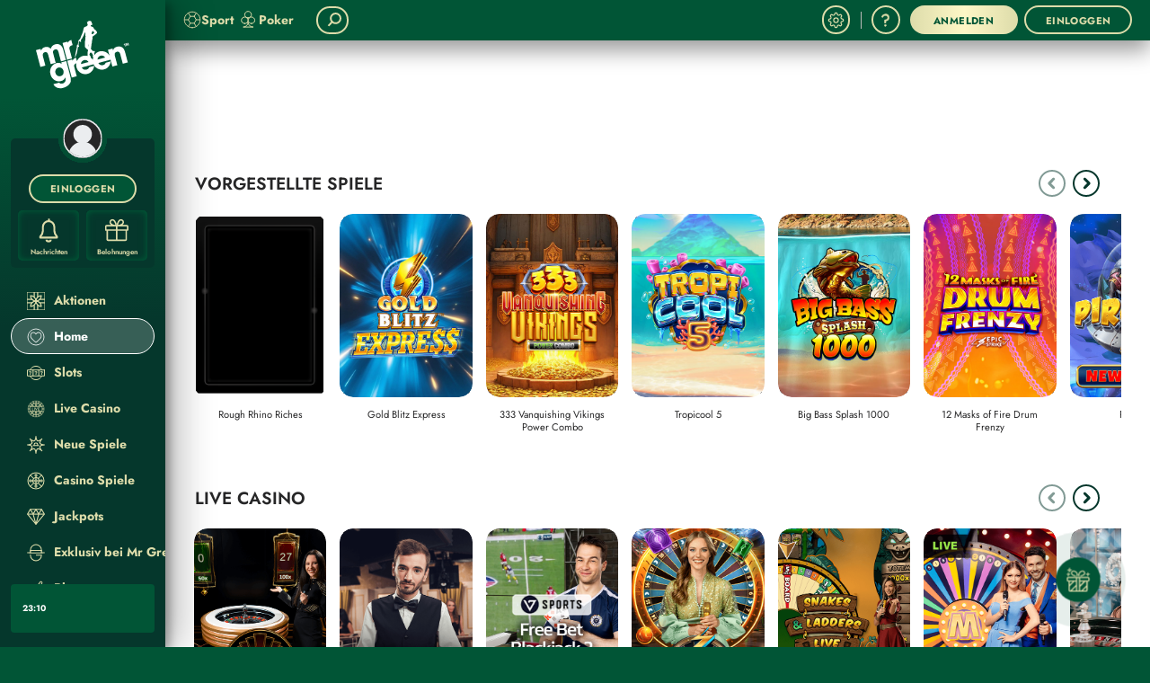

--- FILE ---
content_type: text/html; charset=UTF-8
request_url: https://de.mrgreen.com/
body_size: 45107
content:
<!DOCTYPE html><html lang="de" class="cgp-pc cgp-landscape cgp-low-height cgp-pc-low-resolution cgp-not-mobile-os cgp-linux cgp-mt"><head>
<!-- X-WCS-Correlation-Id: 0txFjC3WBextOVgJ8y7Sb0LdspbH8OMCjUsDLlIB2RB_kRpPv_fHqQ== -->
<style type="text/css">:root{--toastify-color-light: #fff;--toastify-color-dark: #121212;--toastify-color-info: #3498db;--toastify-color-success: #07bc0c;--toastify-color-warning: #f1c40f;--toastify-color-error: hsl(6, 78%, 57%);--toastify-color-transparent: rgba(255, 255, 255, .7);--toastify-icon-color-info: var(--toastify-color-info);--toastify-icon-color-success: var(--toastify-color-success);--toastify-icon-color-warning: var(--toastify-color-warning);--toastify-icon-color-error: var(--toastify-color-error);--toastify-container-width: fit-content;--toastify-toast-width: 320px;--toastify-toast-offset: 16px;--toastify-toast-top: max(var(--toastify-toast-offset), env(safe-area-inset-top));--toastify-toast-right: max(var(--toastify-toast-offset), env(safe-area-inset-right));--toastify-toast-left: max(var(--toastify-toast-offset), env(safe-area-inset-left));--toastify-toast-bottom: max(var(--toastify-toast-offset), env(safe-area-inset-bottom));--toastify-toast-background: #fff;--toastify-toast-padding: 14px;--toastify-toast-min-height: 64px;--toastify-toast-max-height: 800px;--toastify-toast-bd-radius: 6px;--toastify-toast-shadow: 0px 4px 12px rgba(0, 0, 0, .1);--toastify-font-family: sans-serif;--toastify-z-index: 9999;--toastify-text-color-light: #757575;--toastify-text-color-dark: #fff;--toastify-text-color-info: #fff;--toastify-text-color-success: #fff;--toastify-text-color-warning: #fff;--toastify-text-color-error: #fff;--toastify-spinner-color: #616161;--toastify-spinner-color-empty-area: #e0e0e0;--toastify-color-progress-light: linear-gradient(to right, #4cd964, #5ac8fa, #007aff, #34aadc, #5856d6, #ff2d55);--toastify-color-progress-dark: #bb86fc;--toastify-color-progress-info: var(--toastify-color-info);--toastify-color-progress-success: var(--toastify-color-success);--toastify-color-progress-warning: var(--toastify-color-warning);--toastify-color-progress-error: var(--toastify-color-error);--toastify-color-progress-bgo: .2}.Toastify__toast-container{z-index:var(--toastify-z-index);-webkit-transform:translate3d(0,0,var(--toastify-z-index));position:fixed;width:var(--toastify-container-width);box-sizing:border-box;color:#fff;display:flex;flex-direction:column}.Toastify__toast-container--top-left{top:var(--toastify-toast-top);left:var(--toastify-toast-left)}.Toastify__toast-container--top-center{top:var(--toastify-toast-top);left:50%;transform:translate(-50%);align-items:center}.Toastify__toast-container--top-right{top:var(--toastify-toast-top);right:var(--toastify-toast-right);align-items:end}.Toastify__toast-container--bottom-left{bottom:var(--toastify-toast-bottom);left:var(--toastify-toast-left)}.Toastify__toast-container--bottom-center{bottom:var(--toastify-toast-bottom);left:50%;transform:translate(-50%);align-items:center}.Toastify__toast-container--bottom-right{bottom:var(--toastify-toast-bottom);right:var(--toastify-toast-right);align-items:end}.Toastify__toast{--y: 0;position:relative;touch-action:none;width:var(--toastify-toast-width);min-height:var(--toastify-toast-min-height);box-sizing:border-box;margin-bottom:1rem;padding:var(--toastify-toast-padding);border-radius:var(--toastify-toast-bd-radius);box-shadow:var(--toastify-toast-shadow);max-height:var(--toastify-toast-max-height);font-family:var(--toastify-font-family);z-index:0;display:flex;flex:1 auto;align-items:center;word-break:break-word}@media only screen and (max-width: 480px){.Toastify__toast-container{width:100vw;left:env(safe-area-inset-left);margin:0}.Toastify__toast-container--top-left,.Toastify__toast-container--top-center,.Toastify__toast-container--top-right{top:env(safe-area-inset-top);transform:translate(0)}.Toastify__toast-container--bottom-left,.Toastify__toast-container--bottom-center,.Toastify__toast-container--bottom-right{bottom:env(safe-area-inset-bottom);transform:translate(0)}.Toastify__toast-container--rtl{right:env(safe-area-inset-right);left:initial}.Toastify__toast{--toastify-toast-width: 100%;margin-bottom:0;border-radius:0}}.Toastify__toast-container[data-stacked=true]{width:var(--toastify-toast-width)}.Toastify__toast--stacked{position:absolute;width:100%;transform:translate3d(0,var(--y),0) scale(var(--s));transition:transform .3s}.Toastify__toast--stacked[data-collapsed] .Toastify__toast-body,.Toastify__toast--stacked[data-collapsed] .Toastify__close-button{transition:opacity .1s}.Toastify__toast--stacked[data-collapsed=false]{overflow:visible}.Toastify__toast--stacked[data-collapsed=true]:not(:last-child)>*{opacity:0}.Toastify__toast--stacked:after{content:"";position:absolute;left:0;right:0;height:calc(var(--g) * 1px);bottom:100%}.Toastify__toast--stacked[data-pos=top]{top:0}.Toastify__toast--stacked[data-pos=bot]{bottom:0}.Toastify__toast--stacked[data-pos=bot].Toastify__toast--stacked:before{transform-origin:top}.Toastify__toast--stacked[data-pos=top].Toastify__toast--stacked:before{transform-origin:bottom}.Toastify__toast--stacked:before{content:"";position:absolute;left:0;right:0;bottom:0;height:100%;transform:scaleY(3);z-index:-1}.Toastify__toast--rtl{direction:rtl}.Toastify__toast--close-on-click{cursor:pointer}.Toastify__toast-icon{margin-inline-end:10px;width:22px;flex-shrink:0;display:flex}.Toastify--animate{animation-fill-mode:both;animation-duration:.5s}.Toastify--animate-icon{animation-fill-mode:both;animation-duration:.3s}.Toastify__toast-theme--dark{background:var(--toastify-color-dark);color:var(--toastify-text-color-dark)}.Toastify__toast-theme--light,.Toastify__toast-theme--colored.Toastify__toast--default{background:var(--toastify-color-light);color:var(--toastify-text-color-light)}.Toastify__toast-theme--colored.Toastify__toast--info{color:var(--toastify-text-color-info);background:var(--toastify-color-info)}.Toastify__toast-theme--colored.Toastify__toast--success{color:var(--toastify-text-color-success);background:var(--toastify-color-success)}.Toastify__toast-theme--colored.Toastify__toast--warning{color:var(--toastify-text-color-warning);background:var(--toastify-color-warning)}.Toastify__toast-theme--colored.Toastify__toast--error{color:var(--toastify-text-color-error);background:var(--toastify-color-error)}.Toastify__progress-bar-theme--light{background:var(--toastify-color-progress-light)}.Toastify__progress-bar-theme--dark{background:var(--toastify-color-progress-dark)}.Toastify__progress-bar--info{background:var(--toastify-color-progress-info)}.Toastify__progress-bar--success{background:var(--toastify-color-progress-success)}.Toastify__progress-bar--warning{background:var(--toastify-color-progress-warning)}.Toastify__progress-bar--error{background:var(--toastify-color-progress-error)}.Toastify__progress-bar-theme--colored.Toastify__progress-bar--info,.Toastify__progress-bar-theme--colored.Toastify__progress-bar--success,.Toastify__progress-bar-theme--colored.Toastify__progress-bar--warning,.Toastify__progress-bar-theme--colored.Toastify__progress-bar--error{background:var(--toastify-color-transparent)}.Toastify__close-button{color:#fff;position:absolute;top:6px;right:6px;background:transparent;outline:none;border:none;padding:0;cursor:pointer;opacity:.7;transition:.3s ease;z-index:1}.Toastify__toast--rtl .Toastify__close-button{left:6px;right:unset}.Toastify__close-button--light{color:#000;opacity:.3}.Toastify__close-button>svg{fill:currentColor;height:16px;width:14px}.Toastify__close-button:hover,.Toastify__close-button:focus{opacity:1}@keyframes Toastify__trackProgress{0%{transform:scaleX(1)}to{transform:scaleX(0)}}.Toastify__progress-bar{position:absolute;bottom:0;left:0;width:100%;height:100%;z-index:1;opacity:.7;transform-origin:left}.Toastify__progress-bar--animated{animation:Toastify__trackProgress linear 1 forwards}.Toastify__progress-bar--controlled{transition:transform .2s}.Toastify__progress-bar--rtl{right:0;left:initial;transform-origin:right;border-bottom-left-radius:initial}.Toastify__progress-bar--wrp{position:absolute;overflow:hidden;bottom:0;left:0;width:100%;height:5px;border-bottom-left-radius:var(--toastify-toast-bd-radius);border-bottom-right-radius:var(--toastify-toast-bd-radius)}.Toastify__progress-bar--wrp[data-hidden=true]{opacity:0}.Toastify__progress-bar--bg{opacity:var(--toastify-color-progress-bgo);width:100%;height:100%}.Toastify__spinner{width:20px;height:20px;box-sizing:border-box;border:2px solid;border-radius:100%;border-color:var(--toastify-spinner-color-empty-area);border-right-color:var(--toastify-spinner-color);animation:Toastify__spin .65s linear infinite}@keyframes Toastify__bounceInRight{0%,60%,75%,90%,to{animation-timing-function:cubic-bezier(.215,.61,.355,1)}0%{opacity:0;transform:translate3d(3000px,0,0)}60%{opacity:1;transform:translate3d(-25px,0,0)}75%{transform:translate3d(10px,0,0)}90%{transform:translate3d(-5px,0,0)}to{transform:none}}@keyframes Toastify__bounceOutRight{20%{opacity:1;transform:translate3d(-20px,var(--y),0)}to{opacity:0;transform:translate3d(2000px,var(--y),0)}}@keyframes Toastify__bounceInLeft{0%,60%,75%,90%,to{animation-timing-function:cubic-bezier(.215,.61,.355,1)}0%{opacity:0;transform:translate3d(-3000px,0,0)}60%{opacity:1;transform:translate3d(25px,0,0)}75%{transform:translate3d(-10px,0,0)}90%{transform:translate3d(5px,0,0)}to{transform:none}}@keyframes Toastify__bounceOutLeft{20%{opacity:1;transform:translate3d(20px,var(--y),0)}to{opacity:0;transform:translate3d(-2000px,var(--y),0)}}@keyframes Toastify__bounceInUp{0%,60%,75%,90%,to{animation-timing-function:cubic-bezier(.215,.61,.355,1)}0%{opacity:0;transform:translate3d(0,3000px,0)}60%{opacity:1;transform:translate3d(0,-20px,0)}75%{transform:translate3d(0,10px,0)}90%{transform:translate3d(0,-5px,0)}to{transform:translateZ(0)}}@keyframes Toastify__bounceOutUp{20%{transform:translate3d(0,calc(var(--y) - 10px),0)}40%,45%{opacity:1;transform:translate3d(0,calc(var(--y) + 20px),0)}to{opacity:0;transform:translate3d(0,-2000px,0)}}@keyframes Toastify__bounceInDown{0%,60%,75%,90%,to{animation-timing-function:cubic-bezier(.215,.61,.355,1)}0%{opacity:0;transform:translate3d(0,-3000px,0)}60%{opacity:1;transform:translate3d(0,25px,0)}75%{transform:translate3d(0,-10px,0)}90%{transform:translate3d(0,5px,0)}to{transform:none}}@keyframes Toastify__bounceOutDown{20%{transform:translate3d(0,calc(var(--y) - 10px),0)}40%,45%{opacity:1;transform:translate3d(0,calc(var(--y) + 20px),0)}to{opacity:0;transform:translate3d(0,2000px,0)}}.Toastify__bounce-enter--top-left,.Toastify__bounce-enter--bottom-left{animation-name:Toastify__bounceInLeft}.Toastify__bounce-enter--top-right,.Toastify__bounce-enter--bottom-right{animation-name:Toastify__bounceInRight}.Toastify__bounce-enter--top-center{animation-name:Toastify__bounceInDown}.Toastify__bounce-enter--bottom-center{animation-name:Toastify__bounceInUp}.Toastify__bounce-exit--top-left,.Toastify__bounce-exit--bottom-left{animation-name:Toastify__bounceOutLeft}.Toastify__bounce-exit--top-right,.Toastify__bounce-exit--bottom-right{animation-name:Toastify__bounceOutRight}.Toastify__bounce-exit--top-center{animation-name:Toastify__bounceOutUp}.Toastify__bounce-exit--bottom-center{animation-name:Toastify__bounceOutDown}@keyframes Toastify__zoomIn{0%{opacity:0;transform:scale3d(.3,.3,.3)}50%{opacity:1}}@keyframes Toastify__zoomOut{0%{opacity:1}50%{opacity:0;transform:translate3d(0,var(--y),0) scale3d(.3,.3,.3)}to{opacity:0}}.Toastify__zoom-enter{animation-name:Toastify__zoomIn}.Toastify__zoom-exit{animation-name:Toastify__zoomOut}@keyframes Toastify__flipIn{0%{transform:perspective(400px) rotateX(90deg);animation-timing-function:ease-in;opacity:0}40%{transform:perspective(400px) rotateX(-20deg);animation-timing-function:ease-in}60%{transform:perspective(400px) rotateX(10deg);opacity:1}80%{transform:perspective(400px) rotateX(-5deg)}to{transform:perspective(400px)}}@keyframes Toastify__flipOut{0%{transform:translate3d(0,var(--y),0) perspective(400px)}30%{transform:translate3d(0,var(--y),0) perspective(400px) rotateX(-20deg);opacity:1}to{transform:translate3d(0,var(--y),0) perspective(400px) rotateX(90deg);opacity:0}}.Toastify__flip-enter{animation-name:Toastify__flipIn}.Toastify__flip-exit{animation-name:Toastify__flipOut}@keyframes Toastify__slideInRight{0%{transform:translate3d(110%,0,0);visibility:visible}to{transform:translate3d(0,var(--y),0)}}@keyframes Toastify__slideInLeft{0%{transform:translate3d(-110%,0,0);visibility:visible}to{transform:translate3d(0,var(--y),0)}}@keyframes Toastify__slideInUp{0%{transform:translate3d(0,110%,0);visibility:visible}to{transform:translate3d(0,var(--y),0)}}@keyframes Toastify__slideInDown{0%{transform:translate3d(0,-110%,0);visibility:visible}to{transform:translate3d(0,var(--y),0)}}@keyframes Toastify__slideOutRight{0%{transform:translate3d(0,var(--y),0)}to{visibility:hidden;transform:translate3d(110%,var(--y),0)}}@keyframes Toastify__slideOutLeft{0%{transform:translate3d(0,var(--y),0)}to{visibility:hidden;transform:translate3d(-110%,var(--y),0)}}@keyframes Toastify__slideOutDown{0%{transform:translate3d(0,var(--y),0)}to{visibility:hidden;transform:translate3d(0,500px,0)}}@keyframes Toastify__slideOutUp{0%{transform:translate3d(0,var(--y),0)}to{visibility:hidden;transform:translate3d(0,-500px,0)}}.Toastify__slide-enter--top-left,.Toastify__slide-enter--bottom-left{animation-name:Toastify__slideInLeft}.Toastify__slide-enter--top-right,.Toastify__slide-enter--bottom-right{animation-name:Toastify__slideInRight}.Toastify__slide-enter--top-center{animation-name:Toastify__slideInDown}.Toastify__slide-enter--bottom-center{animation-name:Toastify__slideInUp}.Toastify__slide-exit--top-left,.Toastify__slide-exit--bottom-left{animation-name:Toastify__slideOutLeft;animation-timing-function:ease-in;animation-duration:.3s}.Toastify__slide-exit--top-right,.Toastify__slide-exit--bottom-right{animation-name:Toastify__slideOutRight;animation-timing-function:ease-in;animation-duration:.3s}.Toastify__slide-exit--top-center{animation-name:Toastify__slideOutUp;animation-timing-function:ease-in;animation-duration:.3s}.Toastify__slide-exit--bottom-center{animation-name:Toastify__slideOutDown;animation-timing-function:ease-in;animation-duration:.3s}@keyframes Toastify__spin{0%{transform:rotate(0)}to{transform:rotate(360deg)}}
</style>
<!-- X-WCS-Correlation-Id: k-UDYogCegKUCbLhgrHiE9gF2qMEB9rc5uR5kdGvKeKvV6hx3lpEDw== -->
<style type="text/css" media="screen">
    html, body {
        margin: 0;
        padding: 0
    }

    #splash-page {
        position: fixed;
        top: 0;
        right: 0;
        bottom: 0;
        left: 0;
        z-index: 10000;
        background-image: url('[data-uri]');
        background-color: rgb(1, 85, 54);
        background-repeat: no-repeat;
    }

    .splash-brand {
        height: 100%;
        background-repeat: no-repeat;
        background-position: center;
    }

    @media (display-mode: fullscreen), (display-mode: standalone) {
        #splash-page {
            display: none;
        }
    }
</style>

        
    <meta charset="UTF-8">
    <title>Mr Green Online Casino – Preisgekrönte Spiele &amp; Grosse Jackpots</title>
    
    
    <meta name="description" content="Entdecken Sie über 1.500 Slots, Live Casino Spiele und riesige Jackpots im preisgekrönten Mr Green Online Casino! Ihre Top-Adresse für die besten Online Casino Spiele.">
    <meta name="template" content="mrgreen--client-only-page">
    
    <meta name="backendVersion" content="2026.112.181827.0007292891-29/01/2026 15:35:08-prod">
    <meta name="contentVersion" content="publish_date:08/09/2025 07:28:55-prod">
    <meta name="viewport" content="viewport-fit=cover, width=device-width, initial-scale=1, maximum-scale=1 user-scalable=0, minimal-ui">

    <meta property="og:title" content="Mr Green Online Casino – Preisgekrönte Spiele &amp; Grosse Jackpots">
    <meta property="og:url" content="https://de.mrgreen.com/">
    <meta property="og:type" content="Website">
    
    <meta property="og:description" content="Entdecken Sie über 1.500 Slots, Live Casino Spiele und riesige Jackpots im preisgekrönten Mr Green Online Casino! Ihre Top-Adresse für die besten Online Casino Spiele.">
    
    
    

    <meta name="X-CGP" content="true">

    
    

    
        <!-- -- External CSS JS Head Top ---->
        



<link rel="shortcut icon" href="/content/dam/mrgreen/common/favicon.ico">  <!-- Google Tag Manager -->  <!-- End Google Tag Manager -->
        <!-- -- / External CSS JS Head Top ---->
    

    
  <link rel="canonical" href="https://de.mrgreen.com/">
  
  

    
    
    

    

    
    
    
    
    


    
    <!-- Data Layer -->
    

  
    <!--Google Tag Manager-->
    
  

    

    
        <!--Custom JS-->
        
      

      


    <link rel="shortcut icon" href="/content/dam/mrgreen/common/favicon.ico">
    
        <!-- -- External CSS JS Head Bottom ---->
        <link rel="preconnect" href="https://cgp-cdn.safe-iplay.com"> <link rel="preconnect" href="https://cgp.safe-iplay.com"> <link rel="preconnect" href="https://toaster.images4us.com"> <link rel="preconnect" href="https://images.images4us.com"> <link rel="preconnect" href="https://imagesstg.images4us.com/" crossorigin=""> <link rel="preconnect" href="https://storage.googleapis.com/" crossorigin=""> 
        <!-- -- / External CSS JS Head Bottom ---->
    

    
      
        <meta charset="utf-8">
        <meta http-equiv="X-UA-Compatible" content="IE=edge">
        <meta name="viewport" content="width=device-width, height=device-height, initial-scale=1.0, maximum-scale=1.0, user-scalable=no, viewport-fit=cover">
		<link rel="manifest" id="manifest-placeholder">
        
        
       
    <link rel="stylesheet" type="text/css" href="https://cgp-cdn.safe-iplay.com/static/css/vendor.unknown.eea875fc.chunk.css"><link rel="stylesheet" type="text/css" href="https://cgp-cdn.safe-iplay.com/static/css/8847.68a6a784.chunk.css"><link rel="stylesheet" type="text/css" href="https://cgp-cdn.safe-iplay.com/static/css/theme-definition6.93415a25.chunk.css"><style data-styled="active" data-styled-version="5.3.7">html.cgp-rtl .sc-bqOBqt{-webkit-transform:scaleX(-1);-ms-transform:scaleX(-1);transform:scaleX(-1);}.kmMSoy{cursor:pointer;-webkit-user-select:none;-moz-user-select:none;-ms-user-select:none;user-select:none;border-radius:100px;margin:0 0.4rem;background:none;outline:none;font-family:"Jost",verdana,sans-serif;font-weight:700;font-size:1rem;padding:0 calc(0.8em - 2px);line-height:0.8;-webkit-letter-spacing:0.05em;-moz-letter-spacing:0.05em;-ms-letter-spacing:0.05em;letter-spacing:0.05em;display:-webkit-box;display:-webkit-flex;display:-ms-flexbox;display:flex;-webkit-align-items:center;-webkit-box-align:center;-ms-flex-align:center;align-items:center;-webkit-box-pack:center;-webkit-justify-content:center;-ms-flex-pack:center;justify-content:center;box-sizing:border-box;height:4em;width:auto;-webkit-transition:all 0.2s ease-in-out;transition:all 0.2s ease-in-out;border-width:2px;border-style:solid;color:#DDDCAA;background-color:#015536;border-color:#DDDCAA;box-shadow:none;}@media (hover:hover){.kmMSoy:hover{color:#DDDCAA;background-color:#05372C;border-color:#DDDCAA;box-shadow:none;}}.kmMSoy:active{color:#DDDCAA;background-color:#047C4C;border-color:#DDDCAA;box-shadow:none;}.gCzSxd{cursor:pointer;-webkit-user-select:none;-moz-user-select:none;-ms-user-select:none;user-select:none;border-radius:100px;margin:0 auto;background:none;outline:none;font-family:"Jost",verdana,sans-serif;font-weight:700;font-size:1rem;padding:0 1em;line-height:0.8;-webkit-letter-spacing:0.05em;-moz-letter-spacing:0.05em;-ms-letter-spacing:0.05em;letter-spacing:0.05em;display:-webkit-box;display:-webkit-flex;display:-ms-flexbox;display:flex;-webkit-align-items:center;-webkit-box-align:center;-ms-flex-align:center;align-items:center;-webkit-box-pack:center;-webkit-justify-content:center;-ms-flex-pack:center;justify-content:center;box-sizing:border-box;height:4em;width:auto;min-width:15em;-webkit-transition:all 0.2s ease-in-out;transition:all 0.2s ease-in-out;border-width:2px;border-style:solid;color:#DDDCAA;background-color:#015536;border-color:#DDDCAA;box-shadow:none;}@media (hover:hover){.gCzSxd:hover{color:#DDDCAA;background-color:#05372C;border-color:#DDDCAA;box-shadow:none;}}.gCzSxd:active{color:#DDDCAA;background-color:#047C4C;border-color:#DDDCAA;box-shadow:none;}.iGRdaW{cursor:default;-webkit-user-select:none;-moz-user-select:none;-ms-user-select:none;user-select:none;border-radius:100px;background:none;outline:none;font-family:"Jost",verdana,sans-serif;font-weight:700;font-size:10px;padding:0 calc(0.6em - 2px);line-height:0.8;-webkit-letter-spacing:0.05em;-moz-letter-spacing:0.05em;-ms-letter-spacing:0.05em;letter-spacing:0.05em;display:-webkit-box;display:-webkit-flex;display:-ms-flexbox;display:flex;-webkit-align-items:center;-webkit-box-align:center;-ms-flex-align:center;align-items:center;-webkit-box-pack:center;-webkit-justify-content:center;-ms-flex-pack:center;justify-content:center;box-sizing:border-box;height:3em;width:auto;-webkit-transition:all 0.2s ease-in-out;transition:all 0.2s ease-in-out;border-width:2px;border-style:solid;color:rgba(5,55,44,0.5);background-color:#ffffff;border-color:rgba(5,55,44,0.5);box-shadow:none;}@media (hover:hover){.iGRdaW:hover{color:rgba(5,55,44,0.5);background-color:#ffffff;border-color:rgba(5,55,44,0.5);box-shadow:none;}}.iGRdaW:active{color:rgba(5,55,44,0.5);background-color:#ffffff;border-color:rgba(5,55,44,0.5);box-shadow:none;}.gyCQlu{cursor:pointer;-webkit-user-select:none;-moz-user-select:none;-ms-user-select:none;user-select:none;border-radius:100px;background:none;outline:none;font-family:"Jost",verdana,sans-serif;font-weight:700;font-size:10px;padding:0 calc(0.6em - 2px);line-height:0.8;-webkit-letter-spacing:0.05em;-moz-letter-spacing:0.05em;-ms-letter-spacing:0.05em;letter-spacing:0.05em;display:-webkit-box;display:-webkit-flex;display:-ms-flexbox;display:flex;-webkit-align-items:center;-webkit-box-align:center;-ms-flex-align:center;align-items:center;-webkit-box-pack:center;-webkit-justify-content:center;-ms-flex-pack:center;justify-content:center;box-sizing:border-box;height:3em;width:auto;-webkit-transition:all 0.2s ease-in-out;transition:all 0.2s ease-in-out;border-width:2px;border-style:solid;color:#05372C;background-color:#ffffff;border-color:#05372C;box-shadow:none;}@media (hover:hover){.gyCQlu:hover{color:#047C4C;background-color:#ffffff;border-color:#047C4C;box-shadow:none;}}.gyCQlu:active{color:#015536;background-color:#ffffff;border-color:#015536;box-shadow:none;}.ckyzwU{cursor:pointer;-webkit-user-select:none;-moz-user-select:none;-ms-user-select:none;user-select:none;border-radius:100px;background:none;outline:none;font-family:"Jost",verdana,sans-serif;font-weight:700;font-size:1rem;padding:0 1em;line-height:0.8;-webkit-letter-spacing:0.05em;-moz-letter-spacing:0.05em;-ms-letter-spacing:0.05em;letter-spacing:0.05em;display:-webkit-box;display:-webkit-flex;display:-ms-flexbox;display:flex;-webkit-align-items:center;-webkit-box-align:center;-ms-flex-align:center;align-items:center;-webkit-box-pack:center;-webkit-justify-content:center;-ms-flex-pack:center;justify-content:center;box-sizing:border-box;height:4em;width:auto;min-width:15em;-webkit-transition:all 0.2s ease-in-out;transition:all 0.2s ease-in-out;border-width:0px;border-style:solid;color:#015536;background-color:#DDDCAA;border-color:#015536;box-shadow:none;background:linear-gradient(270deg,#DDDCAA 0%,#FEF7C6 50%,#DDDCAA 100%);}@media (hover:hover){.ckyzwU:hover{color:#015536;background-color:#f6f6e8ff;border-color:#02ab6dff;background:linear-gradient(270deg,#f6f6e8ff 0%,#fdea71ff 50%,#f6f6e8ff 100%);box-shadow:none;}}.ckyzwU:active{color:#015536;background-color:#c4c36cff;border-color:#000000ff;background:linear-gradient(270deg,#c4c36cff 0%,#fbe031ff 50%,#c4c36cff 100%);box-shadow:none;}.lpdlCp{cursor:pointer;-webkit-user-select:none;-moz-user-select:none;-ms-user-select:none;user-select:none;border-radius:100px;background:none;outline:none;font-family:"Jost",verdana,sans-serif;font-weight:700;font-size:1rem;padding:0 1em;line-height:0.8;-webkit-letter-spacing:0.05em;-moz-letter-spacing:0.05em;-ms-letter-spacing:0.05em;letter-spacing:0.05em;display:-webkit-box;display:-webkit-flex;display:-ms-flexbox;display:flex;-webkit-align-items:center;-webkit-box-align:center;-ms-flex-align:center;align-items:center;-webkit-box-pack:center;-webkit-justify-content:center;-ms-flex-pack:center;justify-content:center;box-sizing:border-box;height:4em;width:auto;min-width:15em;-webkit-transition:all 0.2s ease-in-out;transition:all 0.2s ease-in-out;border-width:2px;border-style:solid;color:#DDDCAA;background-color:#015536;border-color:#DDDCAA;box-shadow:none;}@media (hover:hover){.lpdlCp:hover{color:#DDDCAA;background-color:#05372C;border-color:#DDDCAA;box-shadow:none;}}.lpdlCp:active{color:#DDDCAA;background-color:#047C4C;border-color:#DDDCAA;box-shadow:none;}html.cgp-rtl .sc-hBpigv{-webkit-transform:scaleX(-1);-ms-transform:scaleX(-1);transform:scaleX(-1);}.inSENM{-webkit-flex:1 0 auto;-ms-flex:1 0 auto;flex:1 0 auto;}.knfoyZ{-webkit-flex:0 100 2.4em;-ms-flex:0 100 2.4em;flex:0 100 2.4em;}.cSRHhG{-webkit-flex:0 100 1.8em;-ms-flex:0 100 1.8em;flex:0 100 1.8em;}.hZHfiS{font-size:1rem;border-radius:100px;box-sizing:border-box;height:4em;width:15em;border-width:2px;border-style:solid;background:rgba(255,255,255,0.25);-webkit-animation:PulsatingAnimation 1s alternate infinite;animation:PulsatingAnimation 1s alternate infinite;}@-webkit-keyframes PulsatingAnimation{0%{opacity:1;}100%{opacity:0.25;}}@keyframes PulsatingAnimation{0%{opacity:1;}100%{opacity:0.25;}}.hZHfiU{font-size:1rem;border-radius:100px;box-sizing:border-box;height:4em;width:15em;border-width:0px;border-style:solid;background:rgba(255,255,255,0.25);-webkit-animation:PulsatingAnimation 1s alternate infinite;animation:PulsatingAnimation 1s alternate infinite;}@-webkit-keyframes PulsatingAnimation{0%{opacity:1;}100%{opacity:0.25;}}@keyframes PulsatingAnimation{0%{opacity:1;}100%{opacity:0.25;}}.kQdJxW{opacity:1;position:absolute;width:100%;-webkit-transform:translate3d(0,0,0);border-radius:15px;}.game-box-jackpot-template .sc-ivDtld{max-width:20rem;}@media (max-width:1279px){.kQdJxW{border-radius:8px;}}.dzUBzj{opacity:0;position:absolute;width:100%;-webkit-transform:translate3d(0,0,0);border-radius:15px;}.game-box-jackpot-template .sc-ivDtld{max-width:20rem;}@media (max-width:1279px){.dzUBzj{border-radius:8px;}}.ljtTVE{position:absolute;width:100%;height:100%;}.game-box-jackpot-template .sc-cwKhYV{max-width:20rem;}.fetLmC{position:relative;width:100%;height:0;padding-top:calc(555 / 400 * 100%);}.kUtyRl{position:absolute;display:-webkit-box;display:-webkit-flex;display:-ms-flexbox;display:flex;top:0;left:0;width:100%;height:100%;-webkit-align-items:center;-webkit-box-align:center;-ms-flex-align:center;align-items:center;-webkit-box-pack:center;-webkit-justify-content:center;-ms-flex-pack:center;justify-content:center;opacity:0;-webkit-animation:LoadingAnimation 1.5s linear 3 forwards;animation:LoadingAnimation 1.5s linear 3 forwards;}@-webkit-keyframes LoadingAnimation{0%{opacity:0;}50%{opacity:1;}100%{opacity:0;}}@keyframes LoadingAnimation{0%{opacity:0;}50%{opacity:1;}100%{opacity:0;}}@-webkit-keyframes RevealAnimation{to{opacity:1;}}@keyframes RevealAnimation{to{opacity:1;}}.iEEUQU{position:absolute;display:-webkit-box;display:-webkit-flex;display:-ms-flexbox;display:flex;top:0;left:0;width:100%;height:100%;-webkit-align-items:center;-webkit-box-align:center;-ms-flex-align:center;align-items:center;-webkit-box-pack:center;-webkit-justify-content:center;-ms-flex-pack:center;justify-content:center;opacity:0;-webkit-animation:RevealAnimation 0.5s ease-out forwards;animation:RevealAnimation 0.5s ease-out forwards;}@-webkit-keyframes LoadingAnimation{0%{opacity:0;}50%{opacity:1;}100%{opacity:0;}}@keyframes LoadingAnimation{0%{opacity:0;}50%{opacity:1;}100%{opacity:0;}}@-webkit-keyframes RevealAnimation{to{opacity:1;}}@keyframes RevealAnimation{to{opacity:1;}}.lgXeQs{position:relative;text-align:center;color:#262627;opacity:1;font-size:1.4rem;line-height:1.3;width:100%;text-overflow:ellipsis;overflow:hidden;white-space:nowrap;direction:initial;padding-bottom:2px;}.lgXeQs.two-lines-title{max-width:90%;white-space:initial;}@media (max-width:1279px){.lgXeQs{font-size:1.2rem;padding-bottom:0;}.lgXeQs.multiple-lines-title::after{content:"...";position:absolute;top:16px;}}@media (max-width:767px){.lgXeQs{font-size:1.2rem;}}.ihHwnI{font-family:"Jost",verdana,sans-serif;font-weight:400;}.hDCgJZ{display:-webkit-box;display:-webkit-flex;display:-ms-flexbox;display:flex;-webkit-flex-direction:row;-ms-flex-direction:row;flex-direction:row;-webkit-box-pack:center;-webkit-justify-content:center;-ms-flex-pack:center;justify-content:center;width:80%;text-align:center;opacity:1;font-size:1.4rem;font-weight:600;margin-bottom:4px;}@media (max-width:1279px){.hDCgJZ{font-size:1.3rem;font-weight:400;width:100%;}}@media (max-width:767px){.hDCgJZ{font-size:1rem;}}.cKzius{width:100%;}.ywxlO{display:-webkit-box;display:-webkit-flex;display:-ms-flexbox;display:flex;-webkit-flex-direction:column;-ms-flex-direction:column;flex-direction:column;-webkit-align-items:center;-webkit-box-align:center;-ms-flex-align:center;align-items:center;-webkit-box-pack:center;-webkit-justify-content:center;-ms-flex-pack:center;justify-content:center;padding-top:2px;width:100%;-webkit-transition:all 0.3s ease-in-out;transition:all 0.3s ease-in-out;}@media (max-width:1279px){.ywxlO{padding-top:0;}}.game-box:hover .sc-khkubr.enable-hover-animation{-webkit-transform:translateY(6rem);-ms-transform:translateY(6rem);transform:translateY(6rem);opacity:0;}.epseCV{display:-webkit-box;display:-webkit-flex;display:-ms-flexbox;display:flex;-webkit-flex-direction:row;-ms-flex-direction:row;flex-direction:row;-webkit-box-pack:center;-webkit-justify-content:center;-ms-flex-pack:center;justify-content:center;width:100%;height:100%;min-height:2.5rem;}@media (max-width:1279px){.epseCV{min-height:2.0rem;}}.evQOJh{position:relative;margin-top:10px;margin-bottom:3rem;width:calc(100% / 7);text-align:center;cursor:pointer;-webkit-user-select:none;-moz-user-select:none;-ms-user-select:none;user-select:none;}.evQOJh.swiper-mode{-webkit-flex-shrink:0;-ms-flex-negative:0;flex-shrink:0;-webkit-box-pack:center;-webkit-justify-content:center;-ms-flex-pack:center;justify-content:center;}@media (max-width:1479px){.lobby-page .sc-lbNtLv{padding:0 1%;width:calc(100% / 7);}}@media (max-width:1479px){.bdSJRm{margin-right:15px;}}.gXAoyr{position:relative;width:100%;overflow:hidden;max-width:21rem;margin:auto;background:url(https://cgp-cdn.safe-iplay.com/cgp-assets/full/defaults/images/empty-image.gif) no-repeat center center;background-size:100%;border-radius:15px;background-size:96%;}.gXAoyr::after{position:absolute;display:block;content:"";top:0;left:0;right:0;bottom:0;background:radial-gradient(rgba(255,255,255,0.25),rgba(255,255,255,0.1));border-radius:1.5rem;-webkit-animation:LoadingAnimation 1s linear 3;animation:LoadingAnimation 1s linear 3;}@-webkit-keyframes LoadingAnimation{0%{opacity:1;}50%{opacity:0.5;}100%{opacity:1;}}@keyframes LoadingAnimation{0%{opacity:1;}50%{opacity:0.5;}100%{opacity:1;}}.gAMnwT{position:relative;width:100%;overflow:hidden;max-width:21rem;margin:auto;background:url(https://cgp-cdn.safe-iplay.com/cgp-assets/full/defaults/images/games-icons-background/BGGameBlackSquare.png) no-repeat center center;background-size:100%;border-radius:15px;background-size:96%;}.gAMnwT::after{position:absolute;display:none;content:"";top:0;left:0;right:0;bottom:0;background:radial-gradient(rgba(255,255,255,0.25),rgba(255,255,255,0.1));border-radius:1.5rem;-webkit-animation:LoadingAnimation 1s linear 3;animation:LoadingAnimation 1s linear 3;}@-webkit-keyframes LoadingAnimation{0%{opacity:1;}50%{opacity:0.5;}100%{opacity:1;}}@keyframes LoadingAnimation{0%{opacity:1;}50%{opacity:0.5;}100%{opacity:1;}}.hQbLaF{background:linear-gradient(90deg,rgba(255,255,255,0.25),rgba(255,255,255,0.1),rgba(255,255,255,0.25));background-size:400px 100%;border-radius:5px;-webkit-animation:TextLoadingAnimation 1s linear infinite;animation:TextLoadingAnimation 1s linear infinite;}@-webkit-keyframes TextLoadingAnimation{0%{background-position-x:-200px;}100%{background-position-x:200px;}}@keyframes TextLoadingAnimation{0%{background-position-x:-200px;}100%{background-position-x:200px;}}.fqnPmy{position:absolute;top:0;left:25%;right:25%;bottom:0;}.ieKpMF{overflow:hidden;}.gTiEhq{margin:0 0.5rem;}.gzlFPF{position:relative;width:100%;overflow-x:hidden;}.lobby-page .sc-jhPRgn{z-index:2;background-color:#015536;}.live-casino-new-ab-page .sc-jhPRgn{margin-bottom:4rem;}.ecKEIA{position:relative;width:100%;overflow-x:hidden;min-height:17rem;}.lobby-page .sc-jhPRgn{z-index:2;background-color:#ffffff;}.live-casino-new-ab-page .sc-jhPRgn{margin-bottom:4rem;}.hdcFhs{width:100%;position:absolute;background-image:url("https://cgp-cdn.safe-iplay.com/cgp-assets/full/defaults/images/top_banner_placeholder.gif");min-height:calc(17rem + 1px);}.gudjdB{background-size:contain;height:50px;width:50px;position:fixed;bottom:50px;right:55px;cursor:pointer;display:-webkit-box;display:-webkit-flex;display:-ms-flexbox;display:flex;-webkit-align-items:center;-webkit-box-align:center;-ms-flex-align:center;align-items:center;-webkit-box-pack:center;-webkit-justify-content:center;-ms-flex-pack:center;justify-content:center;z-index:3;background-repeat:no-repeat;background-color:#015536;border-radius:50%;}html.cgp-mobile .sc-ehwFdQ{right:40px;}.dBuuHu{color:#DDDCAA;-webkit-animation:eKegwU 1.2s infinite;animation:eKegwU 1.2s infinite;}.cdStxn{color:#DDDCAA;}.ksYfVp{-webkit-flex:0 0 auto;-ms-flex:0 0 auto;flex:0 0 auto;width:7.5px;}@media (max-width:1279px){.ksYfVp{width:2.5px;}}.hYtkWY{padding-top:2px;}.bPPMJr{display:-webkit-box;display:-webkit-flex;display:-ms-flexbox;display:flex;-webkit-flex-direction:column;-ms-flex-direction:column;flex-direction:column;position:fixed;right:0;top:0;width:392px;height:100%;max-height:100%;-webkit-transform:translateX(100%);-ms-transform:translateX(100%);transform:translateX(100%);-webkit-transition:-webkit-transform 0.25s ease;-webkit-transition:transform 0.25s ease;transition:transform 0.25s ease;z-index:110;background:#05372C;}@media (max-width:767px){.bPPMJr{padding:env(safe-area-inset-top) env(safe-area-inset-right) env(safe-area-inset-bottom) env(safe-area-inset-left);width:100vw;}}.bPPMJr.open{-webkit-transform:translateX(0%);-ms-transform:translateX(0%);transform:translateX(0%);}html.cgp-rtl .sc-eZfbsf.open{left:0;right:auto;}.bPPMJr.open::before{content:"";position:absolute;width:50px;height:100%;left:-50px;background:linear-gradient(90deg,rgba(0,0,0,0),rgba(0,0,0,0.5));pointer-events:none;}html.cgp-rtl .sc-eZfbsf.open::before{background:linear-gradient(90deg,rgba(0,0,0,0.5),rgba(0,0,0,0));right:-50px;left:auto;}.gFlVYx{display:-webkit-box;display:-webkit-flex;display:-ms-flexbox;display:flex;-webkit-flex-direction:column;-ms-flex-direction:column;flex-direction:column;position:fixed;right:0;top:0;width:392px;height:718px;max-height:100%;-webkit-transform:translateX(100%);-ms-transform:translateX(100%);transform:translateX(100%);-webkit-transition:-webkit-transform 0.25s ease;-webkit-transition:transform 0.25s ease;transition:transform 0.25s ease;z-index:110;background:#05372C;}@media (max-width:767px){.gFlVYx{padding:env(safe-area-inset-top) env(safe-area-inset-right) env(safe-area-inset-bottom) env(safe-area-inset-left);width:100vw;}}.gFlVYx.open{-webkit-transform:translateX(0%);-ms-transform:translateX(0%);transform:translateX(0%);}html.cgp-rtl .sc-eZfbsf.open{left:0;right:auto;}.gFlVYx.open::before{content:"";position:absolute;width:50px;height:100%;left:-50px;background:linear-gradient(90deg,rgba(0,0,0,0),rgba(0,0,0,0.5));pointer-events:none;}html.cgp-rtl .sc-eZfbsf.open::before{background:linear-gradient(90deg,rgba(0,0,0,0.5),rgba(0,0,0,0));right:-50px;left:auto;}.cIiZKd{display:-webkit-box;display:-webkit-flex;display:-ms-flexbox;display:flex;-webkit-box-pack:center;-webkit-justify-content:center;-ms-flex-pack:center;justify-content:center;}.eLAEaM{display:-webkit-box;display:-webkit-flex;display:-ms-flexbox;display:flex;-webkit-flex-direction:column;-ms-flex-direction:column;flex-direction:column;}@media (max-width:1023px){.govnCC{display:-webkit-box;display:-webkit-flex;display:-ms-flexbox;display:flex;-webkit-flex-direction:column;-ms-flex-direction:column;flex-direction:column;gap:1.3rem;}.govnCC > *:not(:last-child){border-block-end:1px solid #015536;}}@media (min-width:1024px){.govnCC > *:first-child{margin-block-start:1rem;}}.gWmbXn{-webkit-flex:1;-ms-flex:1;flex:1;display:-webkit-box;display:-webkit-flex;display:-ms-flexbox;display:flex;-webkit-flex-direction:column;-ms-flex-direction:column;flex-direction:column;}.dvyXko{box-sizing:border-box;margin:0 1rem 0 0;width:2.4rem;height:2.4rem;padding:0.2rem;-webkit-transition:color 0.2s ease,background-color 0.2s ease,border-bottom 0.2s ease;transition:color 0.2s ease,background-color 0.2s ease,border-bottom 0.2s ease;}@media (max-width:1279px){.dvyXko{margin:0 2rem 0 0;}}.lnmMzG{margin-inline-end:1.5rem;width:2.5rem;height:2.5rem;}.lnmMzG svg{width:2.5rem;height:2.5rem;}.gpBDdm{color:#ffffff;background-color:transparent;margin-inline-end:1.5rem;width:2.5rem;height:2.5rem;}.gpBDdm svg{width:2.5rem;height:2.5rem;}.jhYJlV{position:-webkit-sticky;position:sticky;top:0;display:-webkit-box;display:-webkit-flex;display:-ms-flexbox;display:flex;-webkit-flex-direction:column;-ms-flex-direction:column;flex-direction:column;height:100vh;margin:0 auto 0 0;-webkit-transition:-webkit-transform 0.2s ease-in-out;-webkit-transition:transform 0.2s ease-in-out;transition:transform 0.2s ease-in-out;z-index:100;min-width:23rem;}@media (max-width:1279px){.jhYJlV{height:100%;position:fixed;top:0;bottom:0;-webkit-transform:translateX(-100%);-ms-transform:translateX(-100%);transform:translateX(-100%);}html.cgp-rtl .sc-gvsNSq{-webkit-transform:translateX(100%);-ms-transform:translateX(100%);transform:translateX(100%);}.jhYJlV.open-menu{-webkit-transform:translateX(0);-ms-transform:translateX(0);transform:translateX(0);overflow:hidden;}html.cgp-rtl .sc-gvsNSq.open-menu{-webkit-transform:translateX(0);-ms-transform:translateX(0);transform:translateX(0);}@media (orientation:landscape){.jhYJlV.open-menu{padding-left:env(safe-area-inset-left);padding-right:env(safe-area-inset-right);}}.jhYJlV.dragging{-webkit-transition:none;transition:none;}}.jxqyxT{position:-webkit-sticky;position:sticky;top:0;display:-webkit-box;display:-webkit-flex;display:-ms-flexbox;display:flex;-webkit-flex-direction:column;-ms-flex-direction:column;flex-direction:column;height:100vh;margin:0 auto 0 0;-webkit-transition:-webkit-transform 0.2s ease-in-out;-webkit-transition:transform 0.2s ease-in-out;transition:transform 0.2s ease-in-out;z-index:120;min-width:23rem;}@media (max-width:1279px){.jxqyxT{height:100%;position:fixed;top:0;bottom:0;-webkit-transform:translateX(-100%);-ms-transform:translateX(-100%);transform:translateX(-100%);}html.cgp-rtl .sc-gvsNSq{-webkit-transform:translateX(100%);-ms-transform:translateX(100%);transform:translateX(100%);}.jxqyxT.open-menu{-webkit-transform:translateX(0);-ms-transform:translateX(0);transform:translateX(0);overflow:hidden;}html.cgp-rtl .sc-gvsNSq.open-menu{-webkit-transform:translateX(0);-ms-transform:translateX(0);transform:translateX(0);}@media (orientation:landscape){.jxqyxT.open-menu{padding-left:env(safe-area-inset-left);padding-right:env(safe-area-inset-right);}}.jxqyxT.dragging{-webkit-transition:none;transition:none;}}.gVLavg{position:relative;display:-webkit-box;display:-webkit-flex;display:-ms-flexbox;display:flex;-webkit-flex-direction:column;-ms-flex-direction:column;flex-direction:column;-webkit-flex:1;-ms-flex:1;flex:1;overflow:hidden;color:#DDDCAA;}.fxKZYg{display:-webkit-box;display:-webkit-flex;display:-ms-flexbox;display:flex;-webkit-flex-direction:column;-ms-flex-direction:column;flex-direction:column;-webkit-flex:1;-ms-flex:1;flex:1;padding:0 1.5rem;overflow-x:hidden;overflow-y:auto;overscroll-behavior:contain;}.fxKZYg::-webkit-scrollbar{width:5px;}.fxKZYg::-webkit-scrollbar-track{background:rgba(255,255,255,0.1);}.fxKZYg::-webkit-scrollbar-thumb{background:rgba(255,255,255,0.5);}.fxKZYg::-webkit-scrollbar-thumb:hover{background:rgba(255,255,255,0.8);}.dZRsMQ{position:fixed;top:0;left:0;bottom:0;display:grid;grid-template-rows:auto 1fr;background:#05372C;width:100%;height:100%;overflow-y:auto;-webkit-transform:translateX(-100%);-ms-transform:translateX(-100%);transform:translateX(-100%);-webkit-transition:-webkit-transform 0.2s ease-in-out;-webkit-transition:transform 0.2s ease-in-out;transition:transform 0.2s ease-in-out;}.cMyCdg{background-color:#ffffff;min-height:718px;}html .sc-cTMsVN{--toastify-toast-width:388px;--toastify-font-family: font-family:"Jost",verdana,sans-serif;font-weight:500;--toastify-color-light:#05372C;--toastify-color-dark:#05372C;--toastify-text-color-light:#262627;--toastify-text-color-dark:#262627;--toastify-color-progress-light:#015536;--toastify-color-progress-dark:#015536;--toastify-color-progress-bgo:1;}.eEPsti{display:-webkit-box;display:-webkit-flex;display:-ms-flexbox;display:flex;-webkit-flex-direction:column;-ms-flex-direction:column;flex-direction:column;-webkit-align-items:center;-webkit-box-align:center;-ms-flex-align:center;align-items:center;position:relative;margin:0 0.5rem;padding:0;font-family:"Jost",verdana,sans-serif;font-weight:800;font-size:0.9rem;line-height:1;text-transform:uppercase;cursor:pointer;gap:1rem;}@media (max-width:767px){.eEPsti svg{width:18px;}}.juXspR{-webkit-flex-direction:row;-ms-flex-direction:row;flex-direction:row;gap:0.5rem;margin:0;margin-inline-end:1rem;font-size:1.4rem;height:24px;color:#DDDCAA;font-weight:400;text-transform:capitalize;}@media (min-width:1024px){.juXspR svg{width:20px;height:20px;}}.bGXMWB{display:-webkit-box;display:-webkit-flex;display:-ms-flexbox;display:flex;-webkit-align-items:center;-webkit-box-align:center;-ms-flex-align:center;align-items:center;-webkit-box-pack:center;-webkit-justify-content:center;-ms-flex-pack:center;justify-content:center;padding:0.8rem 0;z-index:105;background-color:#05372C;color:#DDDCAA;}@media (min-width:1280px){.eLikfH{background-color:#015536;color:#DDDCAA;}}.bqEpya{display:none;}.dJymTt{display:inline-block;font-size:12px;font-family:"Jost",verdana,sans-serif;font-weight:700;}@media (min-width:1024px){.dJymTt{font-size:14px;}}.cmPoWX{-webkit-flex:1 1 auto;-ms-flex:1 1 auto;flex:1 1 auto;padding:0em 1em 0em;white-space:nowrap;overflow:hidden;text-overflow:clip;}.dUGRAC{padding-top:0.2em;padding-bottom:0em;}.dYWnrg{font-family:"Jost",verdana,sans-serif;font-weight:700;font-size:1.2rem;line-height:1;text-align:center;}.cmWyKg{color:#ffffff;}.juUqLC{display:-webkit-box;display:-webkit-flex;display:-ms-flexbox;display:flex;-webkit-align-items:center;-webkit-box-align:center;-ms-flex-align:center;align-items:center;-webkit-box-pack:start;-webkit-justify-content:flex-start;-ms-flex-pack:start;justify-content:flex-start;margin:auto 1.5rem 2rem 1.5rem;background-color:#05372C;padding:1rem 1.6rem;border-radius:4px;min-height:54px;}@media (max-width:1279px){.juUqLC{background-color:unset;margin:auto 0;-webkit-align-self:flex-start;-ms-flex-item-align:start;align-self:flex-start;-webkit-align-items:center;-webkit-box-align:center;-ms-flex-align:center;align-items:center;padding:0;min-height:2.4rem;}}.gKIdz{background-color:#015536;}.bEerEP{position:relative;display:-webkit-box;display:-webkit-flex;display:-ms-flexbox;display:flex;-webkit-flex-direction:column;-ms-flex-direction:column;flex-direction:column;-webkit-align-items:center;-webkit-box-align:center;-ms-flex-align:center;align-items:center;-webkit-align-content:center;-ms-flex-line-pack:center;align-content:center;-webkit-box-pack:start;-webkit-justify-content:flex-start;-ms-flex-pack:start;justify-content:flex-start;top:10px;min-height:4.7rem;padding:0 1rem;}@media (max-width:1279px){.bEerEP{min-height:4rem;padding:0 0.4rem;top:5px;}}@media (max-width:767px){.bEerEP{min-height:3.6rem;}}.bEerEP:after{content:"";position:absolute;background-image:url("https://cgp-cdn.safe-iplay.com/cgp-assets/full/defaults/images/horizontal-line-glow.png");background-repeat:no-repeat;background-position:bottom center;background-size:contain;left:0;right:0;bottom:0;width:100%;height:40px;margin:0 auto;}@media (max-width:1279px){.bEerEP:after{background-image:url("https://cgp-cdn.safe-iplay.com/cgp-assets/full/defaults/images/horizontal-line-glow-mobile.png");}}.gTIHdH{min-height:5rem;}@media (min-width:1280px){.gTIHdH{min-height:8rem;}}.hXgUOM{display:grid;grid-template-columns:1fr auto;grid-template-rows:1fr auto;font-size:1rem;background-color:#05372C;position:-webkit-sticky;position:sticky;top:0px;z-index:105;padding-top:env(safe-area-inset-top);padding:0.5rem 2rem;}@media (max-width:1279px){.hXgUOM{padding:calc(env(safe-area-inset-top) + 0.5rem) 1rem 0.5rem 1rem;border-bottom:1px solid #ffffff;}}.igoOSf{box-shadow:0px 11px 25px rgba(0,0,0,0.4);background-color:#015536;border-block-end:0;}@media (max-width:1279px){.igoOSf{padding:calc(env(safe-area-inset-top) + 0.5rem) 0 0;}}.jgIrex{display:-webkit-box;display:-webkit-flex;display:-ms-flexbox;display:flex;-webkit-box-flex:1;-webkit-flex-grow:1;-ms-flex-positive:1;flex-grow:1;margin:0 auto 0 0;-webkit-align-items:center;-webkit-box-align:center;-ms-flex-align:center;align-items:center;}html.cgp-rtl .sc-hJUqfy{margin:0 0 0 auto;}.dlkzoI{padding-inline-start:0.5rem;}.bdkQzg{display:-webkit-box;display:-webkit-flex;display:-ms-flexbox;display:flex;-webkit-align-items:center;-webkit-box-align:center;-ms-flex-align:center;align-items:center;margin:0 0 0 auto;min-height:4.5rem;}html.cgp-rtl .sc-kfLrBp{margin:0 auto 0 0;}@media (max-width:1279px){.bdkQzg{min-height:4rem;}}.gWRTWr{padding-inline-end:0.5rem;}.dhRLzE{display:-webkit-box;display:-webkit-flex;display:-ms-flexbox;display:flex;-webkit-flex-direction:column;-ms-flex-direction:column;flex-direction:column;-webkit-align-items:center;-webkit-box-align:center;-ms-flex-align:center;align-items:center;-webkit-box-flex:0;-webkit-flex-grow:0;-ms-flex-positive:0;flex-grow:0;position:relative;width:calc((100% - 1rem) / 2);padding:0.5rem 0;margin:0;background:#05372C;border-top:none;border-radius:5px;cursor:pointer;}@media (max-width:1479px){.dhRLzE{padding:0.5rem 0;}}@media (max-width:1279px){.dhRLzE{padding:1rem 0;background:#015536;}}.kpEpZK{background:#05372C;box-shadow:inset 0px 0px 5px #015536,inset 0px 0px 10px #015536;}@media (max-width:1279px){.kpEpZK{background:#05372C;}}.hwHTWd{display:none;}.bVrBDz{position:relative;display:-webkit-box;display:-webkit-flex;display:-ms-flexbox;display:flex;-webkit-align-items:center;-webkit-box-align:center;-ms-flex-align:center;align-items:center;-webkit-box-pack:start;-webkit-justify-content:flex-start;-ms-flex-pack:start;justify-content:flex-start;padding:0.3rem 1.5rem;}.bVrBDz:before{content:"";background-image:radial-gradient(50% 80% at top,rgba(0,0,0,0.5),transparent);opacity:0.5;background-repeat:no-repeat;background-position:50% 0;background-size:contain;position:absolute;left:0;top:0;height:35rem;width:100%;z-index:-1;}@media (max-width:1279px){.bVrBDz:before{height:25rem;}}.bVvxIf{padding-left:0;}.bVvxIf:before{content:none;}.fpYDgJ{position:relative;min-width:28rem;max-width:82.5%;text-transform:uppercase;padding:0.5rem 2rem;font-size:1.5rem;line-height:normal;margin:0;background:#ffffff;border-left:3px solid #015536;-webkit-letter-spacing:0.2rem;-moz-letter-spacing:0.2rem;-ms-letter-spacing:0.2rem;letter-spacing:0.2rem;display:-webkit-box;display:-webkit-flex;display:-ms-flexbox;display:flex;-webkit-align-items:center;-webkit-box-align:center;-ms-flex-align:center;align-items:center;color:#A5F5C6;font-family:"Jost",verdana,sans-serif;font-weight:700;}.daily-jackpot .sc-czGAtc{color:#262627;border-left:3px solid #262627;}.red-tiger-jackpot .sc-czGAtc{color:#262627;border-left:2px solid #ff014f;}@media (max-width:1479px){.fpYDgJ{padding:.9rem 2rem;}}@media (max-width:1279px){.fpYDgJ{min-width:65%;max-width:100%;padding:0.6rem 0.1rem 0.6rem 2rem;font-size:1.2rem;}}@media (max-width:767px){.fpYDgJ{-webkit-flex:1 1 auto;-ms-flex:1 1 auto;flex:1 1 auto;min-width:0;}}.dtyuhp{background:none;color:#262627;font-weight:600;border-left:0;padding-left:calc(max(0px,100% / 7 - 21rem) / 2);font-size:2.4rem;-webkit-letter-spacing:normal;-moz-letter-spacing:normal;-ms-letter-spacing:normal;letter-spacing:normal;}.home-page .sc-gtFAUE{padding-left:calc(max(0px,100% / 6 - 21rem) / 2);}@media (max-width:1279px){.dtyuhp{padding-left:10px;}.home-page .sc-gtFAUE{padding-left:10px;}}@media (max-width:1023px){.dtyuhp{font-size:1.6rem;}}.daily-jackpot .sc-gtFAUE{border-left:0;}.red-tiger-jackpot .sc-gtFAUE{border-left:0;}.bcczyN{display:block;margin:0 auto;height:4.2rem;width:auto;width:39px;height:30px;}.jhljJ{width:auto;height:9.8rem;}@media (max-width:1279px){.jhljJ{height:3.5rem;}}.VYpxo{display:-webkit-box;display:-webkit-flex;display:-ms-flexbox;display:flex;-webkit-flex-direction:column;-ms-flex-direction:column;flex-direction:column;width:23rem;-webkit-flex:1;-ms-flex:1;flex:1;background:#05372C;box-shadow:1rem 0 3rem #05372C;-webkit-transition:-webkit-transform 0.2s ease-in-out;-webkit-transition:transform 0.2s ease-in-out;transition:transform 0.2s ease-in-out;overflow:hidden;padding-bottom:env(safe-area-inset-bottom,0);}html.cgp-rtl .sc-gqQHKY{box-shadow:-1rem 0 3rem #ffffff;}@media (max-width:1279px){html.cgp-rtl .sc-gqQHKY{-webkit-transform:translateX(0);-ms-transform:translateX(0);transform:translateX(0);}}@media (max-width:1023px){.VYpxo{width:37.5rem;}}@media (max-width:767px){.VYpxo{width:100vw;box-shadow:none;}}.epkGME{background:linear-gradient(177deg,#015536 12%,#05372C 27%);box-shadow:5px 4px 10px rgba(0,0,0,0.29),13px 4px 40px rgba(0,0,0,0.3);}@media (min-width:1280px){.epkGME{background:linear-gradient(177deg,#015536 15%,#05372C 50%);}}.gISgfJ{display:-webkit-box;display:-webkit-flex;display:-ms-flexbox;display:flex;-webkit-flex-direction:row;-ms-flex-direction:row;flex-direction:row;-webkit-align-items:center;-webkit-box-align:center;-ms-flex-align:center;align-items:center;padding:5px 5px 5px 0;font-size:1.4rem;color:#DDDCAA;}.gjosKq{color:#ffffff;}.hwzjKO{-webkit-align-self:center;-ms-flex-item-align:center;align-self:center;height:50%;border-left:1px solid #ffffff;margin-left:1rem;padding-left:1rem;}@media (max-width:1279px){.hwzjKO{margin-left:0.5rem;padding-left:0.5rem;}}.fMHUje{border-left-color:#BCBCBC;}@media (max-width:1279px){.fMHUje{margin-left:1rem;padding-left:1rem;}}.bzlDpN{display:block;width:9.1rem;height:9.1rem;}.jPcSRL{width:9rem;height:9rem;}.kIcnnm{margin:4rem 0 0 0;border-radius:5px;background-color:#015536;}.elBebS{background-color:transparent;margin:5rem 0 1rem 0;background-color:#05372C;background:radial-gradient(circle at top,transparent 0,transparent 3.4rem,#05372C 3.4rem,#05372C 100%);}.jTXxdb{display:block;position:absolute;top:50%;inset-inline-start:0.95rem;-webkit-transform:translateY(-50%) scaleX(-1);-ms-transform:translateY(-50%) scaleX(-1);transform:translateY(-50%) scaleX(-1);width:2rem;height:2rem;z-index:2;pointer-events:none;color:#DDDCAA;}@media (max-width:1279px){.jTXxdb{inset-inline-start:1.6rem;}}@media (min-width:1024px){.iSJuxV{margin-inline-start:0.3rem;}}.jlubYn{background:transparent;color:#DDDCAA;font-size:1.5rem;cursor:pointer;font-weight:500;outline:none;border:2px solid #ffffff;border-radius:4rem;-webkit-transition:width 0.5s ease,padding 0.5s ease;transition:width 0.5s ease,padding 0.5s ease;}.jlubYn:focus{outline:none;}.jlubYn::-webkit-input-placeholder{color:#DDDCAA;}.jlubYn::-moz-placeholder{color:#DDDCAA;}.jlubYn:-ms-input-placeholder{color:#DDDCAA;}.jlubYn::placeholder{color:#DDDCAA;}@media (min-width:1280px){.jlubYn{width:32rem;}.jlubYn:focus{width:44rem;}}@media (max-width:1279px){.jlubYn{width:100%;font-weight:300;}.jlubYn::-webkit-input-placeholder{color:#DDDCAA;}.jlubYn::-moz-placeholder{color:#DDDCAA;}.jlubYn:-ms-input-placeholder{color:#DDDCAA;}.jlubYn::placeholder{color:#DDDCAA;}}.eetJem{border-color:#DDDCAA;font-weight:300;}@media (min-width:1280px){.eetJem{padding:0.85rem 1.35rem 0.85rem 2.6rem;width:0;}.eetJem:focus{width:25rem;padding-left:5rem;}}@media (max-width:1279px){.eetJem{padding:1.2rem 5rem;border-width:1px;}}.kncGfy{position:relative;display:block;border:none;margin:1px 1.2rem 0 1.2rem;}@media (max-width:1279px){.kncGfy{margin:0 1.6rem;}}.kncGfy::before{content:"";display:block;position:absolute;top:-2px;left:0;width:100%;box-sizing:content-box;height:1px;background-color:#05372C;box-shadow:0px 0.35px 0px 0px #ffffff;margin-bottom:1px;}.kncGfy:first-child::before{display:none;}.dNxhHe{margin:0;}.dNxhHe::before{display:none;}.jsVPaS{border-radius:5px;margin:1rem 0 0 0;padding:0;}@media (max-width:1479px),(max-height:900px){.jsVPaS{margin:1rem 0 0 0;}}.erocEG{background-color:transparent;margin:0;padding-block-end:1.3rem;}@media (min-width:1024px){.erocEG{padding-block-end:0;margin-block:0;}}.kZnvvv{position:fixed;top:0;left:0;right:0;bottom:0;width:100%;height:100vh;background-color:rgba(1,85,54,0.85);z-index:-1;opacity:0;-webkit-transition:all 0.5s ease-in;transition:all 0.5s ease-in;}.ksFHlo{background-color:rgba(38,38,39,0.85);}.GakNZ{position:relative;display:-webkit-box;display:-webkit-flex;display:-ms-flexbox;display:flex;-webkit-box-pack:start;-webkit-justify-content:flex-start;-ms-flex-pack:start;justify-content:flex-start;-webkit-transition:-webkit-transform .5s ease-in-out;-webkit-transition:transform .5s ease-in-out;transition:transform .5s ease-in-out;will-change:transform;width:100%;height:100%;margin-top:10px;-webkit-overflow-scrolling:touch;-ms-overflow-style:-ms-autohiding-scrollbar;overflow:-moz-scrollbars-none;overflow:visible;}.GakNZ::-webkit-scrollbar{display:none;}@media (max-width:1279px){.GakNZ{margin-top:5px;margin-bottom:20px;}.jackpots-item .sc-cvVnoY{display:-webkit-box;display:-webkit-flex;display:-ms-flexbox;display:flex;-webkit-flex-wrap:wrap;-ms-flex-wrap:wrap;flex-wrap:wrap;}@media (max-width:767px){.jackpots-item .sc-cvVnoY{-webkit-flex-direction:column;-ms-flex-direction:column;flex-direction:column;}}@media (min-width:768px){.jackpots-item .sc-cvVnoY{-webkit-flex-direction:row;-ms-flex-direction:row;flex-direction:row;}}}.gKhLTN{margin-top:0;}.hGDDHZ{position:relative;width:100%;padding:0;margin:0 auto;overflow:hidden;}@media (min-width:1280px){.hGDDHZ.jackpots-item{width:100%;}.hGDDHZ.live-streaming-item,.hGDDHZ.static-video-item{width:104%;padding-bottom:2.5rem;padding-top:1.5rem;margin-left:-2%;-webkit-clipPath:polygon(8% 0,92% 0%,92% 100%,8% 100%);clipPath:polygon(8% 0,92% 0%,92% 100%,8% 100%);overflow:unset;}}@media (min-width:1280px){.home-page .sc-byHVNJ{width:100%;}}@media (max-width:1279px){.mSiTq{padding-left:6px;}}.brGffH{font-size:1.6rem;}@media only screen and (max-width:480px){.brGffH.Toastify__toast-container--top-left,.brGffH.Toastify__toast-container--top-center,.brGffH.Toastify__toast-container--top-right{top:env(safe-area-inset-top);}.brGffH.Toastify__toast-container{width:100%;}}.brGffH .Toastify__close-button.Toastify__close-button--light,.brGffH .Toastify__close-button.Toastify__close-button--dark,.brGffH button[aria-label="close"]{color:#262627;opacity:0.9;}.brGffH .Toastify__close-button.Toastify__close-button--light svg,.brGffH .Toastify__close-button.Toastify__close-button--dark svg,.brGffH button[aria-label="close"] svg{width:18px;height:18px;}.brGffH .orbit-toast{gap:3px;border-radius:10px;border:2px solid #717171;background-color:#ffffff;padding:14px;max-width:100%;}.brGffH .orbit-toast:has(.orbit-toast-progress-bar[aria-hidden="false"]){padding-bottom:16px;}.brGffH .orbit-toast.orbit-toast-reset-styles{gap:0;border:none;padding:0;background-color:unset;width:unset;}@media only screen and (max-width:480px){.brGffH .orbit-toast.orbit-toast-reset-styles{width:100%;}}.brGffH .orbit-toast.orbit-toast-frosted-glass-background{background-color:#ffffffb3;-webkit-backdrop-filter:blur(10px);backdrop-filter:blur(10px);}.brGffH .orbit-toast.orbit-toast-frosted-glass-background{background-color:#ffffffb3;}.brGffH .orbit-toast.orbit-toast-with-padding{padding:14px;}.brGffH .orbit-toast.orbit-toast-no-padding{padding:0;}.brGffH .orbit-toast.orbit-toast-with-border-standard{border:2px solid #717171;}.brGffH .orbit-toast.orbit-toast-with-border-light{border:2px solid #ffffff;}.brGffH .orbit-toast.orbit-toast-no-border{border:none;}.brGffH .orbit-toast.orbit-toast-shadow{box-shadow:0px 0px 20px 0px #262627;}.brGffH .orbit-toast.orbit-toast-free-width{width:unset;}@media only screen and (max-width:480px){.brGffH .orbit-toast.orbit-toast-free-width{width:100%;}}.brGffH .orbit-toast.orbit-toast-standard-width{width:var(--toastify-toast-width);}@media only screen and (max-width:480px){.brGffH .orbit-toast.orbit-toast-standard-width{width:var(--toastify-toast-width);}}.brGffH .orbit-toast-progress-bar,.brGffH .Toastify__progress-bar--bg{border-radius:3px;}.brGffH .Toastify__progress-bar--bg{background-color:#262627;}.brGffH .Toastify__progress-bar--wrp{margin:0rem 6px 6px 14px;width:calc(100% - 30px);}.brGffH .Toastify__progress-bar--animated{-webkit-animation:jwXHHM linear 1 forwards;animation:jwXHHM linear 1 forwards;opacity:1;}.gBVjst .Toastify__progress-bar--bg{background-color:#ffffff;}.gBVjst .orbit-toast.orbit-toast-jackpot{border:none;background-color:#015536e6;box-shadow:0px 0px 20px 0px #262627, inset 0px 0px 24px 0px #03241C, inset 0px 0px 4px 1px #DDDCAA;}@media (max-width:767px){.gBVjst .orbit-toast.orbit-toast-jackpot{background-color:#015536b3;}}.gBVjst .orbit-toast.orbit-toast-jackpot .Toastify__close-button.Toastify__close-button--light,.gBVjst .orbit-toast.orbit-toast-jackpot .Toastify__close-button.Toastify__close-button--dark,.gBVjst .orbit-toast.orbit-toast-jackpot button[aria-label="close"]{color:#DDDCAA;}.gBVjst .orbit-toast.orbit-toast-jackpot .Toastify__progress-bar{background-color:#DDDCAA;}.gBVjst .orbit-toast.orbit-toast-jackpot .Toastify__progress-bar--bg{background-color:#05372C;}.esDnu{display:-webkit-box;display:-webkit-flex;display:-ms-flexbox;display:flex;-webkit-align-items:center;-webkit-box-align:center;-ms-flex-align:center;align-items:center;width:1.4rem;height:1.4rem;padding:0.4rem;box-sizing:content-box;border:2px solid #ffffff;border-radius:50%;color:#DDDCAA;margin-right:0.5rem;}html.cgp-mobile .sc-eJVKWA{width:2rem;height:2rem;padding:0.55rem;margin-right:0;}.esDnu:hover{cursor:pointer;}.hJdETK{border:none;}.hJdETK svg{min-width:2rem;min-height:2rem;}html{font-size:10px;}html.cgp-pc.cgp-pc-low-resolution,html.cgp-pc.cgp-low-height{font-size:8px;}html,body{-webkit-scroll-behavior:smooth;-moz-scroll-behavior:smooth;-ms-scroll-behavior:smooth;scroll-behavior:smooth;}body{color:#DDDCAA;background-color:#015536;-webkit-font-smoothing:antialiased;-moz-osx-font-smoothing:grayscale;}body > #page{display:none;}body.no-scrolling{overflow:hidden;}body.cgp-overlay-open{overflow:hidden;}#orbit-container{width:100%;}html:not(.cgp-mobile) #orbit-container{display:-webkit-box;display:-webkit-flex;display:-ms-flexbox;display:flex;}section:after,section:before,header:after,header:before,footer:before,footer:after,main:before,main:after{display:table;content:" ";}section:after,header:after,footer:before,main:after{clear:both;}a,a:focus,a:hover,a:active{outline:none;outline:0;-webkit-box-shadow:none;box-shadow:none;-webkit-tap-highlight-color:transparent;}a,a:focus,a:hover,a:active{color:inherit;}.cgp-pc *{-webkit-scrollbar-width:thin;-moz-scrollbar-width:thin;-ms-scrollbar-width:thin;scrollbar-width:thin;-webkit-scrollbar-color:rgba(255,255,255,0.8) rgba(255,255,255,0.1);-moz-scrollbar-color:rgba(255,255,255,0.8) rgba(255,255,255,0.1);-ms-scrollbar-color:rgba(255,255,255,0.8) rgba(255,255,255,0.1);scrollbar-color:rgba(255,255,255,0.8) rgba(255,255,255,0.1);}.cgp-pc *::-webkit-scrollbar{width:7px;}.cgp-pc *::-webkit-scrollbar-track{background:rgba(255,255,255,0.1);}.cgp-pc *::-webkit-scrollbar-thumb{background:rgba(255,255,255,0.5);}.cgp-pc *::-webkit-scrollbar-thumb:hover{background:rgba(255,255,255,0.8);}:root{--safeAreaInsetTop:env(safe-area-inset-top);--safeAreaInsetRight:env(safe-area-inset-right);--safeAreaInsetBottom:env(safe-area-inset-bottom);--safeAreaInsetLeft:env(safe-area-inset-left);}body{font-family:"Jost",verdana,sans-serif;font-weight:600;}.cErTUb{display:-webkit-box;display:-webkit-flex;display:-ms-flexbox;display:flex;-webkit-flex-direction:row;-ms-flex-direction:row;flex-direction:row;-webkit-align-items:center;-webkit-box-align:center;-ms-flex-align:center;align-items:center;}.kEexVl{text-transform:uppercase;font-size:1.4em;line-height:1.2;max-height:2.2em;}.lkopgc{display:-webkit-box;display:-webkit-flex;display:-ms-flexbox;display:flex;-webkit-flex-direction:column;-ms-flex-direction:column;flex-direction:column;gap:10px;background-color:#05372C;padding:15px;}.bPtzfX{font-family:"Jost",verdana,sans-serif;font-weight:500;color:#DDDCAA;font-size:14px;font-weight:700;margin:0 auto;}@media (max-width:1279px){}@media (min-width:1280px){.bXZIzw{position:relative;display:-webkit-box;display:-webkit-flex;display:-ms-flexbox;display:flex;}}.eYiThz{display:block;margin:1rem;-webkit-transition:opacity 0.2s ease;transition:opacity 0.2s ease;opacity:1;}.sc-csLrWn:hover .sc-eybjTO{opacity:1;}@media (max-height:900px),(max-width:1479px){.eYiThz{margin:0.5rem;}}.gLfeEm{color:#DDDCAA;height:-webkit-max-content;height:-moz-max-content;height:max-content;}.fUmEEP{display:-webkit-box;display:-webkit-flex;display:-ms-flexbox;display:flex;-webkit-flex-direction:column;-ms-flex-direction:column;flex-direction:column;-webkit-box-pack:center;-webkit-justify-content:center;-ms-flex-pack:center;justify-content:center;font-size:1rem;color:#DDDCAA;-webkit-transition:color 0.2s ease;transition:color 0.2s ease;text-align:center;}@media (max-width:1279px){.fUmEEP{font-size:1.2rem;color:#DDDCAA;}}.iIzwrQ{display:block;width:100%;padding-left:4rem;padding-right:4rem;padding-bottom:500px;}.home-page .sc-cANeg.move-top{margin-top:-13rem;}@media (min-width:1280px){.ibSEEU{margin:2rem 0 0 0;background:transparent;padding:0.7rem 0;text-align:center;}}@media (max-width:1479px),(max-height:900px){.ibSEEU{margin-bottom:1rem;}}@media (max-width:1279px){.ibSEEU{padding:0.45rem 0.5rem;margin-bottom:0;}}.fQXBYi{position:relative;width:80%;-webkit-flex:1 1 auto;-ms-flex:1 1 auto;flex:1 1 auto;margin:0 env(safe-area-inset-right) 0 env(safe-area-inset-left);}@media (max-width:1279px){.fQXBYi{width:calc(100% - env(safe-area-inset-right) - env(safe-area-inset-left));}}.jJVPcY{display:-webkit-box;display:-webkit-flex;display:-ms-flexbox;display:flex;-webkit-flex-direction:row;-ms-flex-direction:row;flex-direction:row;-webkit-align-items:center;-webkit-box-align:center;-ms-flex-align:center;align-items:center;padding:0.5rem 1.5rem;padding-top:calc(env(safe-area-inset-top) + 0.5rem);background:#05372C;}.dOsnXZ{padding:0 1rem;}.cWGODm{display:-webkit-box;display:-webkit-flex;display:-ms-flexbox;display:flex;-webkit-box-pack:justify;-webkit-justify-content:space-between;-ms-flex-pack:justify;justify-content:space-between;margin:1rem;}@media (max-width:1279px){.cWGODm{gap:1.2rem;margin:1rem 0;padding:0;}}.dfCUke{-webkit-flex:1;-ms-flex:1;flex:1;max-width:1px;background:transparent;}.iTFnYE{display:-webkit-box;display:-webkit-flex;display:-ms-flexbox;display:flex;-webkit-flex-direction:column;-ms-flex-direction:column;flex-direction:column;-webkit-box-pack:center;-webkit-justify-content:center;-ms-flex-pack:center;justify-content:center;-webkit-align-items:center;-webkit-box-align:center;-ms-flex-align:center;align-items:center;margin:-4.5rem 0 2rem 0;}@media (max-width:1479px),(max-height:900px){.iTFnYE{margin-bottom:0.5rem;}}.DKysY{display:-webkit-box;display:-webkit-flex;display:-ms-flexbox;display:flex;-webkit-align-items:center;-webkit-box-align:center;-ms-flex-align:center;align-items:center;}@media (min-width:768px){.DKysY{margin:0 1rem;}}@-webkit-keyframes jwXHHM{0%{width:100%;}100%{width:0;}}@keyframes jwXHHM{0%{width:100%;}100%{width:0;}}.iEUzxv{-webkit-flex:1 0 auto;-ms-flex:1 0 auto;flex:1 0 auto;}.jqxMRv{font-size:1.6rem;font-family:"Jost",verdana,sans-serif;font-weight:500;}@media (min-width:1024px){.jqxMRv{font-size:1.75rem;font-family:"Jost",verdana,sans-serif;font-weight:700;}}.flEdVN{display:-webkit-box;display:-webkit-flex;display:-ms-flexbox;display:flex;-webkit-align-items:center;-webkit-box-align:center;-ms-flex-align:center;align-items:center;padding:0.8rem 0;font-size:1.4rem;line-height:1;color:#DDDCAA;-webkit-transition:color 0.2s ease;transition:color 0.2s ease;}@media (max-height:900px),(max-width:1479px){.flEdVN{padding:0.6rem 0;}}@media (max-width:1279px){.flEdVN{font-family:"Jost",verdana,sans-serif;font-weight:500;padding:1rem 0;color:#DDDCAA;font-weight:300;}}.flEdVN:hover{color:#EBEDEF;}.dvrVOZ{display:-webkit-box;display:-webkit-flex;display:-ms-flexbox;display:flex;-webkit-align-items:center;-webkit-box-align:center;-ms-flex-align:center;align-items:center;padding:0.8rem 0;font-size:1.4rem;line-height:1;color:#ffffff;-webkit-transition:color 0.2s ease;transition:color 0.2s ease;}@media (max-height:900px),(max-width:1479px){.dvrVOZ{padding:0.6rem 0;}}@media (max-width:1279px){.dvrVOZ{font-family:"Jost",verdana,sans-serif;font-weight:500;padding:1rem 0;color:#ffffff;font-weight:300;}}.dvrVOZ:hover{color:#EBEDEF;}.lcNWwo{display:-webkit-box;display:-webkit-flex;display:-ms-flexbox;display:flex;-webkit-align-items:center;-webkit-box-align:center;-ms-flex-align:center;align-items:center;border:1px solid;border-color:transparent;border-radius:37px;background-color:transparent;color:#DDDCAA;font-size:14px;font-family:"Jost",verdana,sans-serif;font-weight:700;padding:9px 15px;margin:0;-webkit-transition:color 0.2s ease,background-color 0.2s ease;transition:color 0.2s ease,background-color 0.2s ease;}.lcNWwo:hover{color:#EBEDEF;}.cfYrXE{display:-webkit-box;display:-webkit-flex;display:-ms-flexbox;display:flex;-webkit-align-items:center;-webkit-box-align:center;-ms-flex-align:center;align-items:center;border:1px solid;border-color:#ffffff;border-radius:37px;background-color:rgba(255,255,255,0.2);color:#ffffff;font-size:14px;font-family:"Jost",verdana,sans-serif;font-weight:700;padding:9px 15px;margin:0;-webkit-transition:color 0.2s ease,background-color 0.2s ease;transition:color 0.2s ease,background-color 0.2s ease;}.cfYrXE:hover{color:#ffffff;}@-webkit-keyframes eKegwU{0%{-webkit-transform:scale(0.9);-ms-transform:scale(0.9);transform:scale(0.9);box-shadow:0 0 0 0 rgba(1,85,54,0.5);}60%{-webkit-transform:scale(1);-ms-transform:scale(1);transform:scale(1);}80%{-webkit-transform:scale(1);-ms-transform:scale(1);transform:scale(1);box-shadow:0 0 0 35px rgba(1,85,54,0);}100%{-webkit-transform:scale(0.9);-ms-transform:scale(0.9);transform:scale(0.9);box-shadow:0 0 0 0 rgba(1,85,54,0);}}@keyframes eKegwU{0%{-webkit-transform:scale(0.9);-ms-transform:scale(0.9);transform:scale(0.9);box-shadow:0 0 0 0 rgba(1,85,54,0.5);}60%{-webkit-transform:scale(1);-ms-transform:scale(1);transform:scale(1);}80%{-webkit-transform:scale(1);-ms-transform:scale(1);transform:scale(1);box-shadow:0 0 0 35px rgba(1,85,54,0);}100%{-webkit-transform:scale(0.9);-ms-transform:scale(0.9);transform:scale(0.9);box-shadow:0 0 0 0 rgba(1,85,54,0);}}</style><link rel="stylesheet" type="text/css" href="https://webassets.images4us.com/fonts/fonts.css?v=2.4.822"><style styles-for-prerender=""></style><meta rel="x-prerender-render-id" content="9215f1ce-ca2e-4a93-8369-8f0bd2356722">
			<meta rel="x-prerender-render-at" content="2026-01-29T23:09:43.245Z"><meta rel="x-prerender-request-id" content="3ccd5e83-6d34-47ba-a9de-7aa6f6a330c6">
      		<meta rel="x-prerender-request-at" content="2026-01-30T17:15:10.165Z"></head>

    <body class="home-page sdk-css-override">
                
            



        
        <!-- Placeholder: StaticPreloaderContainer -->
        <!-- Placeholder: StaticPreloaderInlineScripts -->

        
            <!-- -- External CSS Body Top ---->
            <!-- Google Tag Manager (noscript) --> <noscript><iframe src="https://www.googletagmanager.com/ns.html?id=GTM-TJCRMXQ" height="0" width="0" style="display:none;visibility:hidden"></iframe></noscript> <!-- End Google Tag Manager (noscript) -->
            <!-- -- / External CSS Body Top ---->
        
        
        
        

        <div id="page" style="display: none">
            <div dir="ltr">
                
            </div>
        </div>
        
            <!-- -- External CSS JS Body Bottom ---->
             
            <!-- -- / External CSS Body Bottom ---->
        
    

<div id="orbit-container"><div class="sc-jyPiNS sc-gosOzN kZnvvv ksFHlo cy-overlay"></div><div class="sc-gvsNSq jxqyxT cy-main-nav"><div class="sc-gqQHKY sc-ZaoYR VYpxo epkGME"><div class="sc-hhFrFd gVLavg"><div class="sc-gIOUia ibSEEU cy-logo-container"><a href="https://de.mrgreen.com/" class="sc-ciMfCw cdStxn"><img src="https://cgp-cdn.safe-iplay.com/cgp-assets/full/skins/mrgreen/defaults/images/mrgreenlogo.svg" alt="MrGreen Online Casino" width="39" height="30" class="sc-efFdnc sc-kdktZR bcczyN jhljJ logo cy-logo"></a></div><div class="sc-gSONCE fxKZYg"><div class="sc-gzwzAN sc-cGYYpY kIcnnm elBebS cy-profile-box"><div class="sc-bnbMpE iTFnYE"><a class="sc-ciMfCw cdStxn cy-profile-picture"><img src="https://cgp-cdn.safe-iplay.com/cgp-assets/full/skins/mrgreen/defaults/images/avatars/reg/pre-login-reg.svg" alt="mrgreen player" class="sc-dIEdDI sc-eFaYjJ bzlDpN jPcSRL"></a></div><div class="sc-gzsbOv dOsnXZ cy-profile-box-buttons"><div class="cy-profile-box-login-button"><button stroke-width="2" width="15" height="4" class="sc-ksJhlw gCzSxd"><span class="sc-ijKvfC sc-jghpLD cmPoWX dUGRAC"><span font-size="1.4" class="sc-ilDdSB kEexVl">EINLOGGEN</span></span></button></div></div><div class="sc-drWXba cWGODm cy-profile-box-messages"><div class="sc-csLrWn sc-lkmNBg dhRLzE kpEpZK cy-omg-indicator"><div class="sc-kvGAGD gLfeEm"><div class="sc-eybjTO eYiThz"><svg width="3.5rem" height="3.5rem" viewBox="0 0 52 52" version="1.1" xmlns="http://www.w3.org/2000/svg" class="sc-bqOBqt PBviZ" fill="unset" style="display: block;"><g stroke="currentColor" stroke-width="4.0" stroke-linejoin="round" fill="none"><path stroke="null" d="m30.46234,46.08066c0,1.81614 -1.9091,3.28845 -4.26418,3.28845s-4.2659,-1.47231 -4.2659,-3.28845"></path><path stroke="null" d="m26.88256,4.12778l0,2.80532" stroke-linecap="round"></path><path stroke="null" stroke-linecap="round" d="m37.98898,19.64609a11.79253,12.12231 0 0 0 -23.58507,0l0,7.67188a17.08074,17.55839 0 0 1 -5.36024,12.05707l0,2.19171l34.30556,0l0,-2.19171a17.08074,17.55839 0 0 1 -5.36024,-12.05707l0,-7.67188z"></path></g></svg></div></div><div class="sc-hsGnHa fUmEEP"><span>Nachrichten</span></div></div><div class="sc-euwRcZ dfCUke"></div><div class="sc-csLrWn sc-lkmNBg dhRLzE kpEpZK cy-free-play-indicator-button"><div class="sc-kvGAGD gLfeEm"><div class="sc-eybjTO eYiThz"><svg width="3.5rem" height="3.5rem" viewBox="0 0 30 30" version="1.1" xmlns="http://www.w3.org/2000/svg" class="sc-bqOBqt PBviZ" fill="unset" style="display: block;"><path d="M27.075 8.91966H21.575C21.9216 8.69109 22.2463 8.43098 22.545 8.14266C23.2181 7.46182 23.5956 6.54305 23.5956 5.58566C23.5956 4.62827 23.2181 3.70949 22.545 3.02866C21.8601 2.36872 20.9461 2 19.995 2C19.0439 2 18.1299 2.36872 17.445 3.02866C16.692 3.78566 14.692 6.86266 14.968 8.91966H14.843C15.117 6.86366 13.119 3.78466 12.366 3.02866C11.6811 2.36872 10.7671 2 9.816 2C8.86492 2 7.95087 2.36872 7.266 3.02866C6.59315 3.70962 6.21582 4.62835 6.21582 5.58566C6.21582 6.54297 6.59315 7.4617 7.266 8.14266C7.56583 8.43052 7.89117 8.69059 8.238 8.91966H2.738C2.27712 8.92045 1.83537 9.10395 1.50957 9.42994C1.18378 9.75592 1.00053 10.1978 1 10.6587V15.0017C1 15.2324 1.09166 15.4537 1.25482 15.6168C1.41797 15.78 1.63926 15.8717 1.87 15.8717H2.74V26.3017C2.74026 26.7627 2.9234 27.2048 3.24922 27.531C3.57504 27.8572 4.01695 28.0409 4.478 28.0417H25.338C25.799 28.0409 26.241 27.8572 26.5668 27.531C26.8926 27.2048 27.0757 26.7627 27.076 26.3017V15.8737H27.946C28.1767 15.8737 28.398 15.782 28.5612 15.6188C28.7243 15.4557 28.816 15.2344 28.816 15.0037V10.6587C28.8147 10.1975 28.6308 9.75565 28.3045 9.42975C27.9782 9.10386 27.5362 8.92045 27.075 8.91966ZM16.746 8.86266C16.346 8.44366 17.507 5.43366 18.679 4.25366C19.0329 3.91328 19.5049 3.72315 19.996 3.72315C20.4871 3.72315 20.9591 3.91328 21.313 4.25366C21.662 4.60896 21.8576 5.0871 21.8576 5.58516C21.8576 6.08322 21.662 6.56136 21.313 6.91666C20.113 7.96611 18.6432 8.65889 17.07 8.91666C16.9587 8.93028 16.8459 8.91043 16.746 8.85966M8.5 6.91766C8.15097 6.56236 7.9554 6.08422 7.9554 5.58616C7.9554 5.0881 8.15097 4.60996 8.5 4.25466C8.67215 4.08047 8.87716 3.94219 9.10315 3.8478C9.32913 3.75342 9.5716 3.70482 9.8165 3.70482C10.0614 3.70482 10.3039 3.75342 10.5299 3.8478C10.7558 3.94219 10.9608 4.08047 11.133 4.25466C12.305 5.43266 13.469 8.44466 13.064 8.86366C12.9645 8.91348 12.8526 8.93328 12.742 8.92066C11.1693 8.6622 9.70006 7.9695 8.5 6.92066M2.738 10.6587H14.038V14.1357H2.738V10.6587ZM4.476 15.8737H14.037V26.3017H4.477V15.8737M25.336 26.3017H15.776V15.8737H25.336V26.3017ZM27.074 14.1337H15.774V10.6587H27.074V14.1337Z" fill="currentColor"></path></svg></div></div><div class="sc-hsGnHa fUmEEP"><span>Belohnungen</span></div></div></div></div><div class="sc-iYjPCr gWmbXn cy-side-menu"><section class="sc-klCKcm sc-diIODs eLAEaM govnCC"><div class="sc-fTBZQg sc-dcDRvR jsVPaS erocEG"><ul class="cy-menu-links-group" style="margin: 0px; list-style-type: none;"><li class="sc-bHalQe sc-kfxMUL kncGfy dNxhHe cy-menu-item"><a href="https://de.mrgreen.com/promotions/" class="sc-ciMfCw cdStxn"><div class="sc-guIend sc-dcGYUS flEdVN lcNWwo"><span class="sc-fWXgxx hhbGkL"></span><div class="sc-dgWXKx sc-fVCISm dvyXko lnmMzG"><svg width="2rem" height="2rem" viewBox="1.9 1.9 16.2 16.2" version="1.1" xmlns="http://www.w3.org/2000/svg" class="sc-bqOBqt PBviZ" fill="unset" style="display: block;"><g fill="none"><path d="M1.90234 1.90315L1.90234 18.1006H18.0998V1.90315H1.90234Z" stroke="currentColor" stroke-linejoin="round"></path><path fill-rule="evenodd" clip-rule="evenodd" d="M9.99023 10.0005C9.99023 7.33023 12.1525 5.16797 14.8228 5.16797C14.8228 7.83823 12.6605 10.0005 9.99023 10.0005Z" stroke="currentColor" stroke-linejoin="round"></path><path fill-rule="evenodd" clip-rule="evenodd" d="M5.15625 14.8394C5.15625 12.1691 7.31851 10.0068 9.98878 10.0068C9.98878 12.6771 7.82651 14.8394 5.15625 14.8394Z" stroke="currentColor" stroke-linejoin="round"></path><path fill-rule="evenodd" clip-rule="evenodd" d="M9.99023 10.002C12.6605 10.002 14.8228 12.1642 14.8228 14.8345C12.1525 14.8345 9.99023 12.6722 9.99023 10.002Z" stroke="currentColor" stroke-linejoin="round"></path><path fill-rule="evenodd" clip-rule="evenodd" d="M5.15625 5.16797C7.82651 5.16797 9.98878 7.33023 9.98878 10.0005C7.31851 10.0005 5.15625 7.83823 5.15625 5.16797Z" stroke="currentColor" stroke-linejoin="round"></path><path d="M11.5449 13.5449V18.0974" stroke="currentColor" stroke-linejoin="round"></path><path d="M18.1124 11.5332H13.5273" stroke="currentColor" stroke-linejoin="round"></path><path d="M11.5449 6.27897V1.90234" stroke="currentColor" stroke-linejoin="round"></path><path d="M18.1124 8.46484H13.5273" stroke="currentColor" stroke-linejoin="round"></path><path d="M6.46002 11.5332H1.91406" stroke="currentColor" stroke-linejoin="round"></path><path d="M8.47266 18.0974V13.5449" stroke="currentColor" stroke-linejoin="round"></path><path d="M8.47266 6.48738V1.90234" stroke="currentColor" stroke-linejoin="round"></path><path d="M1.91406 8.46484H6.46002" stroke="currentColor" stroke-linejoin="round"></path></g></svg></div><span class="sc-ksPeXU sc-cEWbfm iEUzxv jqxMRv">Aktionen</span></div></a></li></ul></div><div class="sc-fTBZQg sc-dcDRvR jsVPaS erocEG"><ul class="cy-menu-links-group" style="margin: 0px; list-style-type: none;"><li class="sc-bHalQe sc-kfxMUL kncGfy dNxhHe cy-menu-item"><a href="https://de.mrgreen.com/" class="sc-ciMfCw cdStxn"><div class="sc-guIend sc-dcGYUS dvrVOZ cfYrXE"><span class="sc-fWXgxx hhbGkL"></span><div class="sc-dgWXKx sc-fVCISm dvyXko gpBDdm"><svg width="2rem" height="2rem" viewBox="0 0 20 20" version="1.1" xmlns="http://www.w3.org/2000/svg" class="sc-bqOBqt PBviZ" fill="none" style="display: block;"><rect x="1" y="1" width="18" height="18" rx="9" stroke="currentColor" stroke-width="0.8"></rect><path d="M3.63647 8.83432V8.23804C3.77157 5.0381 7.42282 3.21745 9.65148 5.70875C9.70174 5.76493 9.97866 6.14589 10.0111 6.13712C10.8618 4.90982 12.1498 4.31939 13.5982 4.65098C14.9058 4.95042 15.9019 6.07152 16.225 7.40761C16.9403 10.3663 14.7493 12.3227 12.8577 14.0595C12.128 14.7295 11.3181 15.5044 10.5577 16.1198C10.1779 16.4274 9.81872 16.4618 9.44084 16.1198C7.49192 14.1209 3.90075 11.9985 3.65951 8.87524L3.63647 8.83399V8.83432ZM6.96182 5.34144C5.7768 5.43757 4.85013 6.32289 4.52454 7.49205C3.88549 9.7865 5.44778 11.4071 6.91668 12.815C7.84957 13.7094 8.89234 14.6506 9.87443 15.4859C9.90179 15.509 9.97959 15.5785 10.0076 15.5733C10.8011 14.8532 11.6213 14.1628 12.4101 13.4373C14.0567 11.9225 16.1939 10.0795 15.4733 7.49173C14.8455 5.23751 12.2718 4.55615 10.7703 6.38459C10.5107 6.70059 10.3086 7.34526 9.80754 7.12831C9.61674 7.0455 9.36492 6.54925 9.20453 6.35731C8.61998 5.65809 7.86887 5.26804 6.96213 5.34144H6.96182Z" fill="currentColor"></path></svg></div><span class="sc-ksPeXU sc-cEWbfm iEUzxv jqxMRv">Home</span></div></a></li><div class="sc-doMDzo sc-ldrFer iOEBZO hwHTWd"></div><li class="sc-bHalQe sc-kfxMUL kncGfy dNxhHe cy-menu-item"><a href="https://de.mrgreen.com/slots/" class="sc-ciMfCw cdStxn"><div class="sc-guIend sc-dcGYUS flEdVN lcNWwo"><span class="sc-fWXgxx hhbGkL"></span><div class="sc-dgWXKx sc-fVCISm dvyXko lnmMzG"><svg width="2rem" height="2rem" viewBox="0 2.42 20 15.16" version="1.1" xmlns="http://www.w3.org/2000/svg" class="sc-bqOBqt PBviZ" fill="unset" style="display: block;"><g fill="none"><path d="M19.4717 6.72852H0.527344V13.3164H19.4717V6.72852Z" stroke="currentColor" stroke-linecap="round" stroke-linejoin="round"></path><path d="M8.98438 8.76953H11.0219C11.0219 9.99926 10.0031 9.68634 10.0031 11.5035" stroke="currentColor" stroke-linecap="round" stroke-linejoin="round"></path><path d="M2.66602 8.76953H4.70349C4.70349 9.99926 3.68475 9.68634 3.68475 11.5035" stroke="currentColor" stroke-linecap="round" stroke-linejoin="round"></path><path d="M15.2969 8.76953H17.3344C17.3344 9.99926 16.3156 9.68634 16.3156 11.5035" stroke="currentColor" stroke-linecap="round" stroke-linejoin="round"></path><path d="M6.83984 13.3164V6.72852" stroke="currentColor" stroke-linecap="round" stroke-linejoin="round"></path><path d="M13.1602 13.3164V6.72852" stroke="currentColor" stroke-linecap="round" stroke-linejoin="round"></path><path d="M16.5321 13.3544C15.3445 15.8523 12.8636 17.5761 10.0027 17.5761C7.1418 17.5761 4.59759 15.8139 3.42578 13.2666" stroke="currentColor" stroke-miterlimit="10"></path><path d="M3.4375 6.72239C4.61459 4.18058 7.11129 2.42383 10.0039 2.42383C12.8965 2.42383 15.4196 4.19705 16.5861 6.75533" stroke="currentColor" stroke-miterlimit="10"></path></g></svg></div><span class="sc-ksPeXU sc-cEWbfm iEUzxv jqxMRv">Slots</span></div></a></li><div class="sc-doMDzo sc-ldrFer iOEBZO hwHTWd"></div><li class="sc-bHalQe sc-kfxMUL kncGfy dNxhHe cy-menu-item"><a href="https://de.mrgreen.com/live-casino/" class="sc-ciMfCw cdStxn"><div class="sc-guIend sc-dcGYUS flEdVN lcNWwo"><span class="sc-fWXgxx hhbGkL"></span><div class="sc-dgWXKx sc-fVCISm dvyXko lnmMzG"><svg width="2rem" height="2rem" viewBox="0.25 0.77 19.50 18.68" version="1.1" xmlns="http://www.w3.org/2000/svg" class="sc-bqOBqt PBviZ" fill="unset" style="display: block;"><path d="M16.8768 10.1061C16.8768 9.18831 16.6945 8.31358 16.3626 7.51465H3.85012C3.51826 8.31358 3.33594 9.18831 3.33594 10.1061C3.33594 11.0238 3.51826 11.8985 3.84807 12.6954H16.3606C16.6924 11.8965 16.8747 11.0218 16.8747 10.104" stroke="currentColor" stroke-width="0.68729" stroke-miterlimit="10" fill="none"></path><path d="M5.84125 8.63379H6.3575V11.2325H7.57375V11.6963H5.84125V8.63379ZM7.94757 8.63379H8.4682V11.6963H7.94757V8.63379ZM10.3205 10.7863L11.2218 8.63379H11.8168L10.3205 11.8669L8.82428 8.63379H9.41928L10.3205 10.7863ZM12.4924 11.6963V11.2413H14.0368V11.6963H12.4924ZM12.4924 9.08879V8.63379H14.0368V9.08879H12.4924ZM12.4924 10.2788V9.83254H13.9493V10.2788H12.4924ZM12.173 8.63379H12.6805V11.6963H12.173V8.63379Z" fill="currentColor"></path><mask id="mask0_3136_19134" maskUnits="userSpaceOnUse" x="0" y="0" width="20" height="20" style="mask-type: luminance;"><path d="M10.1054 0.736328C4.83671 0.736328 0.566406 4.93283 0.566406 10.1113C0.566406 15.2898 4.83671 19.4863 10.1054 19.4863C15.3741 19.4863 19.6444 15.2898 19.6444 10.1113C19.6444 4.93283 15.3741 0.736328 10.1054 0.736328ZM16.475 12.7498H3.73582C3.39961 11.9379 3.21305 11.0462 3.21305 10.1134C3.21305 9.18059 3.39961 8.28676 3.73582 7.47493H16.477C16.8133 8.28676 16.9998 9.17854 16.9998 10.1134C16.9998 11.0482 16.8133 11.94 16.477 12.7518L16.475 12.7498Z" fill="currentColor"></path></mask><g mask="url(#mask0_3136_19134)"><path d="M16.4512 10.1016H18.8826" stroke="currentColor" stroke-miterlimit="10"></path><path d="M1.34375 10.1016H3.77516" stroke="currentColor" stroke-miterlimit="10"></path><path d="M15.9648 7.67804L18.2103 6.74805" stroke="currentColor" stroke-miterlimit="10"></path><path d="M2.00977 13.4593L4.25518 12.5293" stroke="currentColor" stroke-miterlimit="10"></path><path d="M7.68585 4.24736L6.75586 2.00195" stroke="currentColor" stroke-miterlimit="10"></path><path d="M13.4671 18.2024L12.5371 15.957" stroke="currentColor" stroke-miterlimit="10"></path><path d="M12.5371 4.24736L13.4671 2.00195" stroke="currentColor" stroke-miterlimit="10"></path><path d="M6.75586 18.2024L7.68585 15.957" stroke="currentColor" stroke-miterlimit="10"></path><path d="M4.25518 7.67804L2.00977 6.74805" stroke="currentColor" stroke-miterlimit="10"></path><path d="M18.2103 13.4593L15.9648 12.5293" stroke="currentColor" stroke-miterlimit="10"></path><path d="M10.1128 16.4443C13.6128 16.4443 16.4502 13.607 16.4502 10.1069C16.4502 6.60688 13.6128 3.76953 10.1128 3.76953C6.61274 3.76953 3.77539 6.60688 3.77539 10.1069C3.77539 13.607 6.61274 16.4443 10.1128 16.4443Z" stroke="currentColor" stroke-miterlimit="10" fill="none"></path><path d="M10.1144 12.5705C11.4763 12.5705 12.5803 11.4665 12.5803 10.1046C12.5803 8.7427 11.4763 7.63867 10.1144 7.63867C8.75247 7.63867 7.64844 8.7427 7.64844 10.1046C7.64844 11.4665 8.75247 12.5705 10.1144 12.5705Z" stroke="currentColor" stroke-miterlimit="10"></path><path d="M6.57031 10.1016H9.35263" stroke="currentColor" stroke-linejoin="round"></path><path d="M10.873 10.1016H13.6554" stroke="currentColor" stroke-linejoin="round"></path><path d="M10.1113 9.34673V6.5625" stroke="currentColor" stroke-linejoin="round"></path><path d="M10.1113 13.6475V10.8633" stroke="currentColor" stroke-linejoin="round"></path><path d="M14.4156 10.8614C14.835 10.8614 15.1749 10.5215 15.1749 10.1021C15.1749 9.68274 14.835 9.34277 14.4156 9.34277C13.9962 9.34277 13.6562 9.68274 13.6562 10.1021C13.6562 10.5215 13.9962 10.8614 14.4156 10.8614Z" stroke="currentColor" stroke-miterlimit="10"></path><path d="M10.1109 6.56164C10.5303 6.56164 10.8702 6.22167 10.8702 5.8023C10.8702 5.38293 10.5303 5.04297 10.1109 5.04297C9.69153 5.04297 9.35156 5.38293 9.35156 5.8023C9.35156 6.22167 9.69153 6.56164 10.1109 6.56164Z" stroke="currentColor" stroke-miterlimit="10"></path><path d="M5.81207 10.8614C6.23144 10.8614 6.57141 10.5215 6.57141 10.1021C6.57141 9.68274 6.23144 9.34277 5.81207 9.34277C5.3927 9.34277 5.05273 9.68274 5.05273 10.1021C5.05273 10.5215 5.3927 10.8614 5.81207 10.8614Z" stroke="currentColor" stroke-miterlimit="10"></path><path d="M10.1109 15.1661C10.5303 15.1661 10.8702 14.8262 10.8702 14.4068C10.8702 13.9874 10.5303 13.6475 10.1109 13.6475C9.69153 13.6475 9.35156 13.9874 9.35156 14.4068C9.35156 14.8262 9.69153 15.1661 10.1109 15.1661Z" stroke="currentColor" stroke-miterlimit="10"></path><path d="M10.1109 10.8644C10.5303 10.8644 10.8702 10.5244 10.8702 10.105C10.8702 9.68567 10.5303 9.3457 10.1109 9.3457C9.69153 9.3457 9.35156 9.68567 9.35156 10.105C9.35156 10.5244 9.69153 10.8644 10.1109 10.8644Z" stroke="currentColor" stroke-miterlimit="10"></path><path d="M10.1113 3.76637V1.33496" stroke="currentColor" stroke-miterlimit="10"></path><path d="M10.1113 18.8709V16.4395" stroke="currentColor" stroke-miterlimit="10"></path><path d="M8.36842 8.35963L3.91211 3.90332" stroke="currentColor" stroke-miterlimit="10"></path><path d="M11.8594 8.35963L16.3157 3.90332" stroke="currentColor" stroke-miterlimit="10"></path><path d="M3.91211 16.304L8.36842 11.8477" stroke="currentColor" stroke-miterlimit="10"></path><path d="M16.3118 16.304L11.8555 11.8477" stroke="currentColor" stroke-miterlimit="10"></path><path d="M10.1147 18.868C14.9523 18.868 18.8739 14.9464 18.8739 10.1088C18.8739 5.27124 14.9523 1.34961 10.1147 1.34961C5.2771 1.34961 1.35547 5.27124 1.35547 10.1088C1.35547 14.9464 5.2771 18.868 10.1147 18.868Z" stroke="currentColor" stroke-width="0.625" stroke-miterlimit="10" fill="none"></path></g></svg></div><span class="sc-ksPeXU sc-cEWbfm iEUzxv jqxMRv">Live Casino</span></div></a></li><div class="sc-doMDzo sc-ldrFer iOEBZO hwHTWd"></div><li class="sc-bHalQe sc-kfxMUL kncGfy dNxhHe cy-menu-item"><a href="https://de.mrgreen.com/new-games/" class="sc-ciMfCw cdStxn"><div class="sc-guIend sc-dcGYUS flEdVN lcNWwo"><span class="sc-fWXgxx hhbGkL"></span><div class="sc-dgWXKx sc-fVCISm dvyXko lnmMzG"><svg width="2rem" height="2rem" viewBox="0.625 0.625 18.75 18.75" version="1.1" xmlns="http://www.w3.org/2000/svg" class="sc-bqOBqt PBviZ" fill="unset" style="display: block;"><g fill="none"><path d="M8.1875 10.7464V9.87024C8.1875 8.87037 8.99927 8.05859 9.99914 8.05859C10.999 8.05859 11.8108 8.87037 11.8108 9.87024V10.7464" stroke="currentColor" stroke-linecap="round" stroke-linejoin="round"></path><path d="M12.7521 10.7129C11.9948 10.7525 11.0395 10.7772 10.005 10.7772C8.97046 10.7772 8.01514 10.7525 7.25781 10.7129" stroke="currentColor" stroke-linecap="round" stroke-linejoin="round"></path><path fill-rule="evenodd" clip-rule="evenodd" d="M7.0006 5.80364C5.80273 5.37796 4.67912 4.68498 3.71885 3.72471C4.67912 4.68498 5.3721 5.80859 5.79778 7.00646C6.09477 7.83803 5.70869 8.7785 4.90681 9.15964C3.75845 9.70412 2.47149 10.0061 1.11523 10.0061C2.47149 10.0061 3.7535 10.3129 4.90681 10.8525C5.70869 11.2287 6.09477 12.1691 5.79778 13.0057C5.3721 14.2035 4.67912 15.3271 3.71885 16.2874C4.67912 15.3271 5.80273 14.6342 7.0006 14.2085C7.83217 13.9115 8.77264 14.2976 9.15378 15.0994C9.69826 16.2478 10.0002 17.5348 10.0002 18.891C10.0002 17.5348 10.3071 16.2528 10.8466 15.0994C11.2228 14.2976 12.1633 13.9115 12.9998 14.2085C14.1977 14.6342 15.3213 15.3271 16.2815 16.2874C15.3213 15.3271 14.6283 14.2035 14.2026 13.0057C13.9056 12.1741 14.2917 11.2336 15.0936 10.8525C16.2419 10.308 17.5289 10.0061 18.8852 10.0061C17.5289 10.0061 16.2469 9.69917 15.0936 9.15964C14.2917 8.78345 13.9056 7.84298 14.2026 7.00646C14.6283 5.80859 15.3213 4.68498 16.2815 3.72471C15.3213 4.68498 14.1977 5.37796 12.9998 5.80364C12.1682 6.10063 11.2278 5.71455 10.8466 4.91267C10.3021 3.76431 10.0002 2.47735 10.0002 1.12109C10.0002 2.47735 9.69331 3.75936 9.15378 4.91267C8.77759 5.71455 7.83712 6.10063 7.0006 5.80364Z" stroke="currentColor" stroke-linejoin="round"></path></g></svg></div><span class="sc-ksPeXU sc-cEWbfm iEUzxv jqxMRv">Neue Spiele</span></div></a></li><div class="sc-doMDzo sc-ldrFer iOEBZO hwHTWd"></div><li class="sc-bHalQe sc-kfxMUL kncGfy dNxhHe cy-menu-item"><a href="https://de.mrgreen.com/casino-games/" class="sc-ciMfCw cdStxn"><div class="sc-guIend sc-dcGYUS flEdVN lcNWwo"><span class="sc-fWXgxx hhbGkL"></span><div class="sc-dgWXKx sc-fVCISm dvyXko lnmMzG"><svg width="2rem" height="2rem" viewBox="0.18 0.18 19.63 19.63" version="1.1" xmlns="http://www.w3.org/2000/svg" class="sc-bqOBqt PBviZ" fill="unset" style="display: block;"><g fill="none"><path d="M9.99611 18.8037C14.861 18.8037 18.8047 14.86 18.8047 9.99513C18.8047 5.13027 14.861 1.18652 9.99611 1.18652C5.13125 1.18652 1.1875 5.13027 1.1875 9.99513C1.1875 14.86 5.13125 18.8037 9.99611 18.8037Z" stroke="currentColor" stroke-miterlimit="10"></path><path d="M9.99855 13.4317C11.8941 13.4317 13.4307 11.8951 13.4307 9.99953C13.4307 8.10401 11.8941 6.56738 9.99855 6.56738C8.10303 6.56738 6.56641 8.10401 6.56641 9.99953C6.56641 11.8951 8.10303 13.4317 9.99855 13.4317Z" stroke="currentColor" stroke-miterlimit="10"></path><path d="M5.07812 9.99512H8.94422" stroke="currentColor" stroke-linejoin="round"></path><path d="M11.0586 9.99512H14.9247" stroke="currentColor" stroke-linejoin="round"></path><path d="M9.99609 8.94986V5.07812" stroke="currentColor" stroke-linejoin="round"></path><path d="M9.99609 14.9313V11.0596" stroke="currentColor" stroke-linejoin="round"></path><path d="M15.9758 11.0482C16.5578 11.0482 17.0296 10.5763 17.0296 9.99431C17.0296 9.41227 16.5578 8.94043 15.9758 8.94043C15.3937 8.94043 14.9219 9.41227 14.9219 9.99431C14.9219 10.5763 15.3937 11.0482 15.9758 11.0482Z" stroke="currentColor" stroke-miterlimit="10"></path><path d="M9.99528 5.07162C10.5773 5.07162 11.0492 4.59978 11.0492 4.01774C11.0492 3.4357 10.5773 2.96387 9.99528 2.96387C9.41324 2.96387 8.94141 3.4357 8.94141 4.01774C8.94141 4.59978 9.41324 5.07162 9.99528 5.07162Z" stroke="currentColor" stroke-miterlimit="10"></path><path d="M4.01872 11.0482C4.60076 11.0482 5.0726 10.5763 5.0726 9.99431C5.0726 9.41227 4.60076 8.94043 4.01872 8.94043C3.43668 8.94043 2.96484 9.41227 2.96484 9.99431C2.96484 10.5763 3.43668 11.0482 4.01872 11.0482Z" stroke="currentColor" stroke-miterlimit="10"></path><path d="M9.99528 17.0296C10.5773 17.0296 11.0492 16.5578 11.0492 15.9758C11.0492 15.3937 10.5773 14.9219 9.99528 14.9219C9.41324 14.9219 8.94141 15.3937 8.94141 15.9758C8.94141 16.5578 9.41324 17.0296 9.99528 17.0296Z" stroke="currentColor" stroke-miterlimit="10"></path><path d="M9.99528 11.058C10.5773 11.058 11.0492 10.5861 11.0492 10.0041C11.0492 9.42203 10.5773 8.9502 9.99528 8.9502C9.41324 8.9502 8.94141 9.42203 8.94141 10.0041C8.94141 10.5861 9.41324 11.058 9.99528 11.058Z" stroke="currentColor" stroke-miterlimit="10"></path><path d="M7.57363 7.57363L3.76953 3.76953" stroke="currentColor" stroke-miterlimit="10"></path><path d="M12.4258 7.57363L16.2299 3.76953" stroke="currentColor" stroke-miterlimit="10"></path><path d="M3.76953 16.2309L7.57363 12.4268" stroke="currentColor" stroke-miterlimit="10"></path><path d="M16.2299 16.2309L12.4258 12.4268" stroke="currentColor" stroke-miterlimit="10"></path></g></svg></div><span class="sc-ksPeXU sc-cEWbfm iEUzxv jqxMRv">Casino Spiele</span></div></a></li><div class="sc-doMDzo sc-ldrFer iOEBZO hwHTWd"></div><li class="sc-bHalQe sc-kfxMUL kncGfy dNxhHe cy-menu-item"><a href="https://de.mrgreen.com/jackpots/" class="sc-ciMfCw cdStxn"><div class="sc-guIend sc-dcGYUS flEdVN lcNWwo"><span class="sc-fWXgxx hhbGkL"></span><div class="sc-dgWXKx sc-fVCISm dvyXko lnmMzG"><svg width="2rem" height="2rem" viewBox="0.94 1.88 18.13 16.25" version="1.1" xmlns="http://www.w3.org/2000/svg" class="sc-bqOBqt PBviZ" fill="unset" style="display: block;"><g fill="none"><path d="M4.35348 2.46582H15.6462L18.4723 7.36624L9.99984 17.5336L1.52734 7.36624L4.35348 2.46582Z" stroke="currentColor" stroke-linejoin="round"></path><path d="M1.52734 7.36523H18.4723" stroke="currentColor" stroke-linejoin="round"></path><path d="M9.99801 17.5326L7.17188 7.36523" stroke="currentColor" stroke-linejoin="round"></path><path d="M10 17.5326L12.8261 7.36523" stroke="currentColor" stroke-linejoin="round"></path><path d="M10 2.46582L12.8261 7.36624" stroke="currentColor" stroke-linejoin="round"></path><path d="M7.17188 7.36624L9.99801 2.46582" stroke="currentColor" stroke-linejoin="round"></path><path d="M12.8281 7.36624L15.6484 2.46582" stroke="currentColor" stroke-linejoin="round"></path><path d="M4.35352 2.46582L7.17375 7.36624" stroke="currentColor" stroke-linejoin="round"></path></g></svg></div><span class="sc-ksPeXU sc-cEWbfm iEUzxv jqxMRv">Jackpots</span></div></a></li><div class="sc-doMDzo sc-ldrFer iOEBZO hwHTWd"></div><li class="sc-bHalQe sc-kfxMUL kncGfy dNxhHe cy-menu-item"><a href="https://de.mrgreen.com/exclusive-games/" class="sc-ciMfCw cdStxn"><div class="sc-guIend sc-dcGYUS flEdVN lcNWwo"><span class="sc-fWXgxx hhbGkL"></span><div class="sc-dgWXKx sc-fVCISm dvyXko lnmMzG"><svg width="2rem" height="2rem" viewBox="0.33 0.67 19.34 18.67" version="1.1" xmlns="http://www.w3.org/2000/svg" class="sc-bqOBqt PBviZ" fill="unset" style="display: block;"><g fill="none"><path d="M10.0051 12.7285H15.932C15.932 16.011 13.2745 18.6673 10.0051 18.6673C6.73572 18.6673 4.07812 16.0044 4.07812 12.7285V12.0957" stroke="currentColor" stroke-miterlimit="10"></path><path d="M4.06445 10.1566V7.2762C4.06445 3.98712 6.72205 1.32422 10.0046 1.32422C13.2871 1.32422 15.9381 3.98712 15.9381 7.26961V10.15" stroke="currentColor" stroke-linecap="round" stroke-linejoin="round"></path><path d="M19.0106 10.0508C16.524 10.1826 13.3928 10.2551 9.99846 10.2551C6.60411 10.2551 3.47947 10.176 0.986328 10.0508" stroke="currentColor" stroke-linecap="round" stroke-linejoin="round"></path><path d="M15.932 7.51465C14.0704 7.5542 12.0772 7.58056 10.0051 7.58056C7.93295 7.58056 5.93976 7.56079 4.07812 7.51465" stroke="currentColor" stroke-linecap="round" stroke-linejoin="round"></path></g></svg></div><span class="sc-ksPeXU sc-cEWbfm iEUzxv jqxMRv">Exklusiv bei Mr Green</span></div></a></li></ul></div><div class="sc-fTBZQg sc-dcDRvR jsVPaS erocEG"><ul class="cy-menu-links-group" style="margin: 0px; list-style-type: none;"><li class="sc-bHalQe sc-kfxMUL kncGfy dNxhHe cy-menu-item"><a href="https://de.mrgreen.com/blog/" class="sc-ciMfCw cdStxn"><div class="sc-guIend sc-dcGYUS flEdVN lcNWwo"><span class="sc-fWXgxx hhbGkL"></span><div class="sc-dgWXKx sc-fVCISm dvyXko lnmMzG"><svg width="2rem" height="2rem" viewBox="0 1.5 20 17" version="1.1" xmlns="http://www.w3.org/2000/svg" class="sc-bqOBqt PBviZ" fill="unset" style="display: block;"><path fill-rule="evenodd" clip-rule="evenodd" d="M0 17.7559C0 17.4797 0.223858 17.2559 0.5 17.2559H19.5C19.7761 17.2559 20 17.4797 20 17.7559C20 18.032 19.7761 18.2559 19.5 18.2559H0.5C0.223858 18.2559 0 18.032 0 17.7559Z" fill="currentColor"></path><path fill-rule="evenodd" clip-rule="evenodd" d="M0 14.1289C0 13.8528 0.223858 13.6289 0.5 13.6289H5.61328C5.88942 13.6289 6.11328 13.8528 6.11328 14.1289C6.11328 14.405 5.88942 14.6289 5.61328 14.6289H0.5C0.223858 14.6289 0 14.405 0 14.1289Z" fill="currentColor"></path><path fill-rule="evenodd" clip-rule="evenodd" d="M13.8867 14.1289C13.8867 13.8528 14.1106 13.6289 14.3867 13.6289H19.5C19.7761 13.6289 20 13.8528 20 14.1289C20 14.405 19.7761 14.6289 19.5 14.6289H14.3867C14.1106 14.6289 13.8867 14.405 13.8867 14.1289Z" fill="currentColor"></path><path fill-rule="evenodd" clip-rule="evenodd" d="M0 10.5781C0 10.302 0.223858 10.0781 0.5 10.0781H5.61328C5.88942 10.0781 6.11328 10.302 6.11328 10.5781C6.11328 10.8543 5.88942 11.0781 5.61328 11.0781H0.5C0.223858 11.0781 0 10.8543 0 10.5781Z" fill="currentColor"></path><path fill-rule="evenodd" clip-rule="evenodd" d="M16.707 10.5781C16.707 10.302 16.9309 10.0781 17.207 10.0781L19.3086 10.0781C19.5847 10.0781 19.8086 10.302 19.8086 10.5781C19.8086 10.8543 19.5847 11.0781 19.3086 11.0781L17.207 11.0781C16.9309 11.0781 16.707 10.8543 16.707 10.5781Z" fill="currentColor"></path><path fill-rule="evenodd" clip-rule="evenodd" d="M14.1211 2.50184C14.6633 1.70475 15.7531 1.50596 16.5418 2.06031C17.2982 2.5919 17.5017 3.62486 17.0035 4.40359L11.7351 12.6386C11.6937 12.7033 11.6383 12.7578 11.5731 12.7982L9.10395 14.3257C8.59568 14.6401 7.95253 14.2141 8.0439 13.6234L8.46418 10.9065C8.47581 10.8313 8.50403 10.7597 8.54677 10.6969L14.1211 2.50184ZM15.9668 2.87844C15.6349 2.64512 15.1762 2.72879 14.948 3.06427L9.43559 11.1682L9.13171 13.1326L10.9525 12.0062L16.1611 3.86469C16.3708 3.53693 16.2851 3.10218 15.9668 2.87844Z" fill="currentColor"></path></svg></div><span class="sc-ksPeXU sc-cEWbfm iEUzxv jqxMRv">Blog</span></div></a></li></ul></div></section></div></div><div class="sc-htyjTb sc-dBaIIm juUqLC gKIdz cy-navbar-clock-last-login"><div class="sc-gqFbaJ sc-cyhzPU dYWnrg cmWyKg cy-clock-component"><div class="cy-clock">23:10</div></div></div><div class="sc-jvEdwp dZRsMQ"><div class="sc-kfiijn jJVPcY"><div class="sc-bVRPPu sc-cehsDB gISgfJ gjosKq"><span><svg width="2.4rem" height="2.4rem" viewBox="0 0 24 24" version="1.1" xmlns="http://www.w3.org/2000/svg" class="sc-bqOBqt kKmHiP" fill="unset" style="display: block;"><path transform="translate(16 2.5) scale(-1, 1)" fill="currentColor" d="M11.193,8.327h0L3.46.594A2.027,2.027,0,1,0,.593,3.459l6.3,6.3-6.3,6.3A2.027,2.027,0,0,0,3.46,18.928l7.732-7.733h0a2.027,2.027,0,0,0,0-2.867"></path></svg></span><span class="sc-jnXGeI hYtkWY">Zurück</span></div><p class="sc-jDDTEX bPtzfX">Einstellungen</p><div class="sc-eJVKWA sc-hpRjqP esDnu hJdETK cy-close-mobile-menu-from-client-settings-icon"><svg width="2.4rem" height="2.4rem" viewBox="0 0 24 24" version="1.1" xmlns="http://www.w3.org/2000/svg" class="sc-bqOBqt PBviZ" fill="unset" style="display: block;"><g><path fill="currentColor" d="M19.92,17l-5.09-5.1,4.8-4.8A2,2,0,1,0,16.8,4.22L12,9,7.2,4.22A2,2,0,0,0,4.37,7.05l4.8,4.8L4.08,17A2,2,0,1,0,6.9,19.78l5.1-5.1,5.1,5.1A2,2,0,1,0,19.92,17Z"></path></g></svg></div></div><div class="sc-knvndX lkopgc"></div></div></div></div></div><div class="sc-hEyLbc fQXBYi cy-main-wrapper"><div class="sc-laPdjo sc-mWhRr hXgUOM igoOSf cy-navbar-container"><div class="sc-hJUqfy sc-bHnQwI jgIrex dlkzoI cy-navbar-left-container"><div class="sc-jpsufY sc-gyulLJ bGXMWB eLikfH cy-cross-brand-list"><div class="sc-fIysua sc-cRAjZL eEPsti juXspR cy-cross-brand-link sportCrossBrandMenuItem"><svg width="3rem" height="3rem" viewBox="0 0 20 20" version="1.1" xmlns="http://www.w3.org/2000/svg" class="sc-bqOBqt PBviZ cy-cross-brand-link-icon" fill="unset" style="display: block;"><g stroke="currentColor" fill="none" stroke-linecap="round" stroke-linejoin="round"><path d="M9.99946 18.7704C14.8435 18.7704 18.7704 14.8435 18.7704 9.99946C18.7704 5.1554 14.8435 1.22852 9.99946 1.22852C5.1554 1.22852 1.22852 5.1554 1.22852 9.99946C1.22852 14.8435 5.1554 18.7704 9.99946 18.7704Z"></path><path d="M12.2041 6.18945H7.80052L5.5957 10.0011L7.80052 13.8127H12.2041L14.4029 10.0011L12.2041 6.18945Z"></path><path d="M12.2051 6.18829L14.1381 2.8418"></path><path d="M5.86133 17.157L7.80036 13.8105"></path><path d="M7.80213 6.18944L5.86914 2.83691"></path><path d="M14.132 17.1631L12.2051 13.8105"></path><path d="M5.59645 10H1.73047"></path><path d="M18.2703 10.006L14.4043 10"></path></g></svg><div class="sc-jngljW sc-gwicPH bqEpya dJymTt">sport</div></div><div class="sc-fIysua sc-cRAjZL eEPsti juXspR cy-cross-brand-link pokerCrossBrandMenuItem"><svg width="3rem" height="3rem" viewBox="0 0 20 20" version="1.1" xmlns="http://www.w3.org/2000/svg" class="sc-bqOBqt PBviZ cy-cross-brand-link-icon" fill="unset" style="display: block;"><title>Online Poker</title><g stroke="currentColor" fill="none" stroke-linecap="round" stroke-linejoin="round"><path d="M8.12695 7.93284C10.1818 7.93284 11.8476 6.30567 11.8476 4.29845C11.8476 2.29123 10.1818 0.664062 8.12695 0.664062C6.07206 0.664062 4.40625 2.29123 4.40625 4.29845C4.40625 6.30567 6.07206 7.93284 8.12695 7.93284Z"></path><path d="M11.8477 14.2317C13.9025 14.2317 15.5684 12.6045 15.5684 10.5973C15.5684 8.59006 13.9025 6.96289 11.8477 6.96289C9.79277 6.96289 8.12695 8.59006 8.12695 10.5973C8.12695 12.6045 9.79277 14.2317 11.8477 14.2317Z"></path><path d="M4.40234 14.2317C6.45723 14.2317 8.12304 12.6045 8.12304 10.5973C8.12304 8.59006 6.45723 6.96289 4.40234 6.96289C2.34745 6.96289 0.681641 8.59006 0.681641 10.5973C0.681641 12.6045 2.34745 14.2317 4.40234 14.2317Z"></path><path fill-rule="evenodd" clip-rule="evenodd" d="M13.5145 18.0863C10.5353 18.0863 8.12055 15.7276 8.12055 12.8174C8.12055 15.7276 5.70584 18.0863 2.72656 18.0863H13.5077H13.5145Z"></path></g></svg><div class="sc-jngljW sc-gwicPH bqEpya dJymTt">poker</div></div></div><div class="sc-lHmqY sc-hoiAEI hwzjKO fMHUje"></div><div class="sc-gcqYyY bXZIzw cy-game-search-box"><div class="sc-gMYlev cIiZKd"><input class="sc-kDfJah sc-gKIhPs jlubYn eetJem cy-game-search-input" type="text" autocomplete="off" placeholder="Spiele, Themengebiete und Studios" value=""><i class="sc-eDddln sc-KFCay jTXxdb iSJuxV"><svg width="2rem" height="2rem" viewBox="0 0 16 16" version="1.1" xmlns="http://www.w3.org/2000/svg" class="sc-bqOBqt kKmHiP" fill="unset" style="display: block;"><g fill="none"><path d="M6.44299 11.886C3.4369 11.886 0.999987 9.44909 0.999987 6.443C0.999987 3.43691 3.4369 1 6.44299 1C9.44907 1 11.886 3.43691 11.886 6.443C11.886 9.44909 9.44907 11.886 6.44299 11.886Z" stroke="currentColor" stroke-width="2" stroke-linecap="round" stroke-linejoin="round"></path><path d="M10.2915 10.292L13.7825 14.049" stroke="currentColor" stroke-width="2" stroke-linecap="square" stroke-linejoin="round"></path></g></svg></i></div></div></div><div class="sc-kfLrBp sc-bFbHAG bdkQzg gWRTWr cy-navbar-right-container"><div id="inside-orbit-menu-container" style="display: none; text-align: center;"></div><button stroke-width="2" width="13.8" height="4" class="sc-ksJhlw kmMSoy cy-header-client-settings-button"><span class="sc-hBpigv iTELlo"><svg width="2.4em" height="2.4em" viewBox="0 0 24 24" version="1.1" xmlns="http://www.w3.org/2000/svg" class="sc-bqOBqt PBviZ" fill="unset" style="display: block;"><g id="app-settings" fill="currentColor"><path d="M16 12a4 4 0 1 1-8 0 4 4 0 0 1 8 0Zm-1.5 0a2.5 2.5 0 1 0-5 0 2.5 2.5 0 0 0 5 0Z"></path><path d="M12 1c.266 0 .532.009.797.028.763.055 1.345.617 1.512 1.304l.352 1.45c.019.078.09.171.225.221.247.089.49.19.728.302.13.061.246.044.315.002l1.275-.776c.603-.368 1.411-.353 1.99.147.402.349.78.726 1.128 1.129.501.578.515 1.386.147 1.99l-.776 1.274c-.042.069-.058.185.002.315.112.238.213.481.303.728.048.135.142.205.22.225l1.45.352c.687.167 1.249.749 1.303 1.512.038.531.038 1.063 0 1.594-.054.763-.616 1.345-1.303 1.512l-1.45.352c-.078.019-.171.09-.221.225-.089.248-.19.491-.302.728-.061.13-.044.246-.002.315l.776 1.275c.368.603.353 1.411-.147 1.99-.349.402-.726.78-1.129 1.128-.578.501-1.386.515-1.99.147l-1.274-.776c-.069-.042-.185-.058-.314.002a8.606 8.606 0 0 1-.729.303c-.135.048-.205.142-.225.22l-.352 1.45c-.167.687-.749 1.249-1.512 1.303-.531.038-1.063.038-1.594 0-.763-.054-1.345-.616-1.512-1.303l-.352-1.45c-.019-.078-.09-.171-.225-.221a8.138 8.138 0 0 1-.728-.302c-.13-.061-.246-.044-.315-.002l-1.275.776c-.603.368-1.411.353-1.99-.147-.402-.349-.78-.726-1.128-1.129-.501-.578-.515-1.386-.147-1.99l.776-1.274c.042-.069.058-.185-.002-.314a8.606 8.606 0 0 1-.303-.729c-.048-.135-.142-.205-.22-.225l-1.45-.352c-.687-.167-1.249-.749-1.304-1.512a11.158 11.158 0 0 1 0-1.594c.055-.763.617-1.345 1.304-1.512l1.45-.352c.078-.019.171-.09.221-.225.089-.248.19-.491.302-.728.061-.13.044-.246.002-.315l-.776-1.275c-.368-.603-.353-1.411.147-1.99.349-.402.726-.78 1.129-1.128.578-.501 1.386-.515 1.99-.147l1.274.776c.069.042.185.058.315-.002.238-.112.481-.213.728-.303.135-.048.205-.142.225-.22l.352-1.45c.167-.687.749-1.249 1.512-1.304C11.466 1.01 11.732 1 12 1Zm-.69 1.525c-.055.004-.135.05-.161.161l-.353 1.45a1.832 1.832 0 0 1-1.172 1.277 7.147 7.147 0 0 0-.6.249 1.833 1.833 0 0 1-1.734-.074l-1.274-.776c-.098-.06-.186-.036-.228 0a9.774 9.774 0 0 0-.976.976c-.036.042-.06.131 0 .228l.776 1.274c.314.529.342 1.18.074 1.734a7.147 7.147 0 0 0-.249.6 1.831 1.831 0 0 1-1.278 1.173l-1.45.351c-.11.027-.156.107-.16.162a9.63 9.63 0 0 0 0 1.38c.004.055.05.135.161.161l1.45.353a1.832 1.832 0 0 1 1.277 1.172c.074.204.157.404.249.6.268.553.24 1.204-.074 1.733l-.776 1.275c-.06.098-.036.186 0 .228.301.348.628.675.976.976.042.036.131.06.228 0l1.274-.776a1.83 1.83 0 0 1 1.734-.075c.196.093.396.176.6.25a1.831 1.831 0 0 1 1.173 1.278l.351 1.45c.027.11.107.156.162.16a9.63 9.63 0 0 0 1.38 0c.055-.004.135-.05.161-.161l.353-1.45a1.834 1.834 0 0 1 1.172-1.278 6.82 6.82 0 0 0 .6-.248 1.831 1.831 0 0 1 1.733.074l1.275.776c.098.06.186.036.228 0 .348-.301.675-.628.976-.976.036-.042.06-.131 0-.228l-.776-1.275a1.834 1.834 0 0 1-.075-1.733c.093-.196.176-.396.25-.6a1.831 1.831 0 0 1 1.278-1.173l1.45-.351c.11-.027.156-.107.16-.162a9.63 9.63 0 0 0 0-1.38c-.004-.055-.05-.135-.161-.161l-1.45-.353c-.626-.152-1.08-.625-1.278-1.172a6.576 6.576 0 0 0-.248-.6 1.833 1.833 0 0 1 .074-1.734l.776-1.274c.06-.098.036-.186 0-.228a9.774 9.774 0 0 0-.976-.976c-.042-.036-.131-.06-.228 0l-1.275.776a1.831 1.831 0 0 1-1.733.074 6.88 6.88 0 0 0-.6-.249 1.835 1.835 0 0 1-1.173-1.278l-.351-1.45c-.027-.11-.107-.156-.162-.16a9.63 9.63 0 0 0-1.38 0Z"></path></g></svg></span><div class="sc-bjEuFB knfoyZ" style="height: 2.4em;"></div></button><div class="sc-lHmqY sc-hoiAEI hwzjKO fMHUje"></div><button stroke-width="2" width="13.8" height="4" class="sc-ksJhlw kmMSoy cy-header-help-button"><span class="sc-hBpigv iTELlo"><svg width="2.4em" height="2.4em" viewBox="0 0 24 24" version="1.1" xmlns="http://www.w3.org/2000/svg" class="sc-bqOBqt PBviZ" fill="unset" style="display: block;"><g id="help"><path fill="currentColor" d="M11.9,20.65a1.23,1.23,0,0,1-1.24-1.24,1.25,1.25,0,1,1,2.49,0A1.25,1.25,0,0,1,11.9,20.65Zm-.52-4.44a.52.52,0,0,1-.53-.52l0-3.53a.55.55,0,0,1,.16-.38l.16-.16a.56.56,0,0,1,.35-.15c1.9-.11,3.85-1.12,3.88-3.14a2.86,2.86,0,0,0-.81-2A3.61,3.61,0,0,0,12,5.28,4.19,4.19,0,0,0,8.36,7.71.54.54,0,0,1,8,8H7.94a.53.53,0,0,1-.4-.12l-.65-.55a.52.52,0,0,1-.13-.64A5.86,5.86,0,0,1,12,3.35a5.16,5.16,0,0,1,5.25,4.84V8.5a5.24,5.24,0,0,1-4.5,4.62v2.57a.52.52,0,0,1-.52.52Z"></path><path fill="currentColor" d="M12,3.65A4.86,4.86,0,0,1,17,8.21v.3a5,5,0,0,1-4.5,4.36v2.82a.22.22,0,0,1-.22.22h-.9a.22.22,0,0,1-.23-.22l-.05-3.53a.28.28,0,0,1,.07-.17l.16-.16a.25.25,0,0,1,.15-.06c2-.11,4.13-1.22,4.17-3.43a3.14,3.14,0,0,0-.9-2.18A3.9,3.9,0,0,0,12,5,4.5,4.5,0,0,0,8.09,7.59a.26.26,0,0,1-.16.13h0a.22.22,0,0,1-.16,0l-.66-.56A.24.24,0,0,1,7,6.83a5.6,5.6,0,0,1,5-3.18M11.9,18.44a1,1,0,0,1,.95,1,.94.94,0,0,1-.95.94.93.93,0,0,1-.94-.94,1,1,0,0,1,.94-1M12,3.05A6.16,6.16,0,0,0,6.49,6.56a.82.82,0,0,0,.2,1l.66.56a.79.79,0,0,0,.55.2h.16a.83.83,0,0,0,.57-.46A3.9,3.9,0,0,1,12,5.58a3.33,3.33,0,0,1,2.33,1,2.51,2.51,0,0,1,.71,1.76c0,1.81-1.83,2.72-3.61,2.82a.86.86,0,0,0-.53.24l-.16.15a.86.86,0,0,0-.25.6l.05,3.54a.83.83,0,0,0,.83.81h.9a.82.82,0,0,0,.82-.82V13.36a5.47,5.47,0,0,0,4.5-4.8V8.19A5.46,5.46,0,0,0,12,3.05ZM11.9,17.84a1.58,1.58,0,0,0-1.54,1.57,1.55,1.55,0,0,0,3.09,0,1.58,1.58,0,0,0-1.55-1.57Z"></path></g></svg></span><div class="sc-bjEuFB knfoyZ" style="height: 2.4em;"></div></button><div class="sc-hVQvBP jXAiUk cy-welcome-component"><div class="sc-eaNgLu cErTUb"><span class="sc-IYxHW ksYfVp"></span><button stroke-width="0" width="15" height="4" class="sc-ksJhlw ckyzwU cy-register-button"><span class="sc-ijKvfC sc-jghpLD cmPoWX dUGRAC"><span font-size="1.4" class="sc-ilDdSB kEexVl">ANMELDEN</span></span></button><span class="sc-IYxHW ksYfVp"></span><button stroke-width="2" width="15" height="4" class="sc-ksJhlw lpdlCp cy-login-button-text"><span class="sc-ijKvfC sc-jghpLD cmPoWX dUGRAC"><span font-size="1.4" class="sc-ilDdSB kEexVl">EINLOGGEN</span></span></button></div></div></div></div><div class="main-screen cy-main-screen"><div class="sc-hHBkOz cMyCdg"><div class="sc-hKFuZu hdcFhs cy-homepage-top-banner-background"></div><div class="sc-jhPRgn ecKEIA"><div class="sc-cPCZhB jifYtn"><banner-slider config="{&quot;placeholderId&quot;:&quot;D2AE998A-255A-44E1-97BF-9E5BE16391AF&quot;,&quot;deviceCode&quot;:&quot;desktop&quot;,&quot;languageCode&quot;:&quot;ger&quot;}" segmentation="{&quot;IsFTD&quot;:false,&quot;PlayerRMStatus&quot;:[],&quot;isPromotionPermitted&quot;:true,&quot;isHybrid&quot;:false,&quot;IsAuthenticated&quot;:false,&quot;serials&quot;:&quot;&quot;,&quot;cid&quot;:&quot;&quot;,&quot;states&quot;:&quot;&quot;,&quot;countries&quot;:&quot;USA&quot;}"></banner-slider></div></div><div class="sc-cANeg iIzwrQ cy-layout-wrapper-homepage"><div class="sc-htehQK ieKpMF cy-orbit-swiper"><div class="sc-dmAuDm sc-kqxKUh bVrBDz bVvxIf cy-games-list-title"><div class="sc-czGAtc sc-gtFAUE fpYDgJ dtyuhp cy-games-title-text">Vorgestellte Spiele</div><div class="sc-fEyyHY inSENM"></div><div class="sc-leawv DKysY cy-swiper-buttons"><div class="sc-cLVkoy gTiEhq"><button stroke-width="2" width="10" height="3" class="sc-ksJhlw iGRdaW cy-swiper-button-prev" disabled=""><span class="sc-hBpigv iTELlo"><svg width="1.8em" height="1.8em" viewBox="0 0 24 24" version="1.1" xmlns="http://www.w3.org/2000/svg" class="sc-bqOBqt kKmHiP" fill="unset" style="display: block;"><g><path fill="currentColor" d="M14.18,20.36a2,2,0,0,1-1.41-.58L6.4,13.41a2,2,0,0,1,0-2.82l6.37-6.37A2,2,0,0,1,15.6,7.05l-4.95,5L15.6,17a2,2,0,0,1-1.42,3.41Z"></path></g></svg></span><div class="sc-bjEuFB cSRHhG" style="height: 1.8em;"></div></button></div><div class="sc-cLVkoy gTiEhq"><button stroke-width="2" width="10" height="3" class="sc-ksJhlw gyCQlu cy-swiper-button-next"><span class="sc-hBpigv bzAYWQ"><svg width="1.8em" height="1.8em" viewBox="0 0 24 24" version="1.1" xmlns="http://www.w3.org/2000/svg" class="sc-bqOBqt PBviZ" fill="unset" style="display: block;"><g transform="rotate(180) translate(-24 -24)"><path fill="currentColor" d="M14.18,20.36a2,2,0,0,1-1.41-.58L6.4,13.41a2,2,0,0,1,0-2.82l6.37-6.37A2,2,0,0,1,15.6,7.05l-4.95,5L15.6,17a2,2,0,0,1-1.42,3.41Z"></path></g></svg></span><div class="sc-bjEuFB cSRHhG" style="height: 1.8em;"></div></button></div></div></div><div class="sc-eJeqbO sc-byHVNJ hGDDHZ mSiTq cy-orbit-swiper-wrapper"><div class="sc-cvVnoY sc-iBBRmD GakNZ gKhLTN cy-orbit-swiper-games-list" style="transform: translate3d(0px, 0px, 0px);"><div class="sc-gSkVGw sc-lbNtLv evQOJh bdSJRm cy-single-game-regular-template game-box swiper-mode game-group-videoslot game-category-slots game-company-888 game-type-130323"><div class="sc-clcPwD gAMnwT cy-game-image-container game-image-container"><div class="sc-lltiPY fetLmC"><div class="sc-iJfeOL iEEUQU"><div class="sc-cwKhYV ljtTVE"><canvas width="210" height="292" id="286446dd-1411-4f08-9ddb-dc1525510011" style="touch-action: none; display: block; width: 100%;"></canvas></div><img class="sc-ivDtld dzUBzj cy-game-image single-game-image" width="400" height="555" alt="Rough Rhino Riches slots" src="https://cgp-cdn.safe-iplay.com/gamesImages/130323_hybrid_icon.png" fetchpriority="auto"></div></div></div><div class="sc-fEngzP sc-kgmpYD bEerEP gTIHdH cy-game-details-container"><div class="sc-khkubr ywxlO cy-game-info-section"><div class="sc-jIJgEx sc-cCIHMz lgXeQs ihHwnI cy-game-title has-details">Rough Rhino Riches</div><div class="sc-hTJqxy epseCV has-jp"><div class="sc-bCnrCa sc-AOWKY hDCgJZ cKzius cy-game-jackpot-amount"></div></div></div></div></div><div class="sc-gSkVGw sc-lbNtLv evQOJh bdSJRm cy-single-game-regular-template game-box swiper-mode game-group-videoslot game-category-slots game-company-games-global game-type-2400478"><div class="sc-clcPwD gAMnwT cy-game-image-container game-image-container"><div class="sc-lltiPY fetLmC"><div class="sc-iJfeOL iEEUQU"><img class="sc-ivDtld kQdJxW cy-game-image single-game-image" width="400" height="555" alt="Gold Blitz Express slots" src="https://cgp-cdn.safe-iplay.com/gamesImages/2400478_hybrid_icon.jpg" fetchpriority="auto"></div></div></div><div class="sc-fEngzP sc-kgmpYD bEerEP gTIHdH cy-game-details-container"><div class="sc-khkubr ywxlO cy-game-info-section"><div class="sc-jIJgEx sc-cCIHMz lgXeQs ihHwnI cy-game-title two-lines-title">Gold Blitz Express</div></div></div></div><div class="sc-gSkVGw sc-lbNtLv evQOJh bdSJRm cy-single-game-regular-template game-box swiper-mode game-group-videoslot game-category-slots game-company-games-global game-type-2400475"><div class="sc-clcPwD gAMnwT cy-game-image-container game-image-container"><div class="sc-lltiPY fetLmC"><div class="sc-iJfeOL iEEUQU"><img class="sc-ivDtld kQdJxW cy-game-image single-game-image" width="400" height="555" alt="333 Vanquishing Vikings Power Combo  slots" src="https://cgp-cdn.safe-iplay.com/gamesImages/2400475_hybrid_icon.jpg" fetchpriority="auto"></div></div></div><div class="sc-fEngzP sc-kgmpYD bEerEP gTIHdH cy-game-details-container"><div class="sc-khkubr ywxlO cy-game-info-section"><div class="sc-jIJgEx sc-cCIHMz lgXeQs ihHwnI cy-game-title two-lines-title multiple-lines-title" style="max-height: 29px;">333 Vanquishing Vikings Power Combo </div></div></div></div><div class="sc-gSkVGw sc-lbNtLv evQOJh bdSJRm cy-single-game-regular-template game-box swiper-mode game-group-videoslot game-category-slots game-company-nyx game-type-2342684"><div class="sc-clcPwD gAMnwT cy-game-image-container game-image-container"><div class="sc-lltiPY fetLmC"><div class="sc-iJfeOL iEEUQU"><img class="sc-ivDtld kQdJxW cy-game-image single-game-image" width="400" height="555" alt="Tropicool 5 slots" src="https://cgp-cdn.safe-iplay.com/gamesImages/2342684_hybrid_icon.jpg" fetchpriority="auto"></div></div></div><div class="sc-fEngzP sc-kgmpYD bEerEP gTIHdH cy-game-details-container"><div class="sc-khkubr ywxlO cy-game-info-section"><div class="sc-jIJgEx sc-cCIHMz lgXeQs ihHwnI cy-game-title two-lines-title">Tropicool 5</div></div></div></div><div class="sc-gSkVGw sc-lbNtLv evQOJh bdSJRm cy-single-game-regular-template game-box swiper-mode game-group-videoslot game-category-slots game-company-pragmatic game-type-2380455"><div class="sc-clcPwD gAMnwT cy-game-image-container game-image-container"><div class="sc-lltiPY fetLmC"><div class="sc-iJfeOL iEEUQU"><img class="sc-ivDtld kQdJxW cy-game-image single-game-image" width="400" height="555" alt="Big Bass Splash 1000 slots" src="https://cgp-cdn.safe-iplay.com/gamesImages/2380455_hybrid_icon.jpg" fetchpriority="auto"></div></div></div><div class="sc-fEngzP sc-kgmpYD bEerEP gTIHdH cy-game-details-container"><div class="sc-khkubr ywxlO cy-game-info-section"><div class="sc-jIJgEx sc-cCIHMz lgXeQs ihHwnI cy-game-title two-lines-title">Big Bass Splash 1000</div></div></div></div><div class="sc-gSkVGw sc-lbNtLv evQOJh bdSJRm cy-single-game-regular-template game-box swiper-mode game-group-videoslot game-category-slots game-company-games-global game-type-2400434"><div class="sc-clcPwD gAMnwT cy-game-image-container game-image-container"><div class="sc-lltiPY fetLmC"><div class="sc-iJfeOL iEEUQU"><img class="sc-ivDtld kQdJxW cy-game-image single-game-image" width="400" height="555" alt="12 Masks of Fire Drum Frenzy slots" src="https://cgp-cdn.safe-iplay.com/gamesImages/2400434_hybrid_icon.jpg" fetchpriority="auto"></div></div></div><div class="sc-fEngzP sc-kgmpYD bEerEP gTIHdH cy-game-details-container"><div class="sc-khkubr ywxlO cy-game-info-section"><div class="sc-jIJgEx sc-cCIHMz lgXeQs ihHwnI cy-game-title two-lines-title multiple-lines-title" style="max-height: 29px;">12 Masks of Fire Drum Frenzy</div></div></div></div><div class="sc-gSkVGw sc-lbNtLv evQOJh bdSJRm cy-single-game-regular-template game-box swiper-mode game-group-videoslot game-category-slots game-company-nyx game-type-2342550"><div class="sc-clcPwD gAMnwT cy-game-image-container game-image-container"><div class="sc-lltiPY fetLmC"><div class="sc-iJfeOL iEEUQU"><img class="sc-ivDtld kQdJxW cy-game-image single-game-image" width="400" height="555" alt="Pirots 4 slots" src="https://cgp-cdn.safe-iplay.com/gamesImages/2342550_hybrid_icon_c2.png" fetchpriority="auto"></div></div></div><div class="sc-fEngzP sc-kgmpYD bEerEP gTIHdH cy-game-details-container"><div class="sc-khkubr ywxlO cy-game-info-section"><div class="sc-jIJgEx sc-cCIHMz lgXeQs ihHwnI cy-game-title two-lines-title">Pirots 4</div></div></div></div><div class="sc-gSkVGw sc-lbNtLv evQOJh bdSJRm cy-single-game-regular-template game-box swiper-mode game-group-videoslot game-category-slots game-company-play-n-go game-type-2370000"><div class="sc-clcPwD gXAoyr cy-game-image-container game-image-container"><div class="sc-lltiPY fetLmC"><div class="sc-iJfeOL iEEUQU"><img class="sc-ivDtld kQdJxW cy-game-image single-game-image" width="400" height="555" alt="Book of Dead slots" src="https://cgp-cdn.safe-iplay.com/cgp-assets/full/skins/mrgreen/defaults/images/placeholder_game_icon_sq.png" fetchpriority="auto"></div></div></div><div class="sc-fEngzP sc-kgmpYD bEerEP gTIHdH cy-game-details-container"><div class="sc-khkubr ywxlO cy-game-info-section"><div class="sc-jIJgEx sc-cCIHMz lgXeQs ihHwnI cy-game-title two-lines-title">Book of Dead</div></div></div></div><div class="sc-gSkVGw sc-lbNtLv evQOJh bdSJRm cy-single-game-regular-template game-box swiper-mode game-group-videoslot game-category-slots game-company-pragmatic game-type-2380310"><div class="sc-clcPwD gXAoyr cy-game-image-container game-image-container"><div class="sc-lltiPY fetLmC"><div class="sc-iJfeOL iEEUQU"><img class="sc-ivDtld kQdJxW cy-game-image single-game-image" width="400" height="555" alt="Sweet Bonanza 1000 slots" src="https://cgp-cdn.safe-iplay.com/cgp-assets/full/skins/mrgreen/defaults/images/placeholder_game_icon_sq.png" fetchpriority="auto"></div></div></div><div class="sc-fEngzP sc-kgmpYD bEerEP gTIHdH cy-game-details-container"><div class="sc-khkubr ywxlO cy-game-info-section"><div class="sc-jIJgEx sc-cCIHMz lgXeQs ihHwnI cy-game-title two-lines-title">Sweet Bonanza 1000</div></div></div></div><div class="sc-gSkVGw sc-lbNtLv evQOJh bdSJRm cy-single-game-regular-template game-box swiper-mode game-group-arcade game-category-card-and-table game-company-nyx game-type-2342691"><div class="sc-clcPwD gXAoyr cy-game-image-container game-image-container"><div class="sc-lltiPY fetLmC"><div class="sc-iJfeOL iEEUQU"><img class="sc-ivDtld kQdJxW cy-game-image single-game-image" width="400" height="555" alt="Plinko card-and-table" src="https://cgp-cdn.safe-iplay.com/cgp-assets/full/skins/mrgreen/defaults/images/placeholder_game_icon_sq.png" fetchpriority="auto"></div></div></div><div class="sc-fEngzP sc-kgmpYD bEerEP gTIHdH cy-game-details-container"><div class="sc-khkubr ywxlO cy-game-info-section"><div class="sc-jIJgEx sc-cCIHMz lgXeQs ihHwnI cy-game-title has-details">Plinko</div><div class="sc-hTJqxy epseCV has-min-max"></div></div></div></div><div class="sc-gSkVGw sc-lbNtLv evQOJh bdSJRm cy-single-game-regular-template game-box swiper-mode game-group-videoslot game-category-slots game-company-888 game-type-130271"><div class="sc-clcPwD gXAoyr cy-game-image-container game-image-container"><div class="sc-lltiPY fetLmC"><div class="sc-iJfeOL iEEUQU"><img class="sc-ivDtld kQdJxW cy-game-image single-game-image" width="400" height="555" alt="Diamonds in Flames slots" src="https://cgp-cdn.safe-iplay.com/cgp-assets/full/skins/mrgreen/defaults/images/placeholder_game_icon_sq.png" fetchpriority="auto"></div></div></div><div class="sc-fEngzP sc-kgmpYD bEerEP gTIHdH cy-game-details-container"><div class="sc-khkubr ywxlO cy-game-info-section"><div class="sc-jIJgEx sc-cCIHMz lgXeQs ihHwnI cy-game-title has-details">Diamonds in Flames</div><div class="sc-hTJqxy epseCV has-jp"><div class="sc-bCnrCa sc-AOWKY hDCgJZ cKzius cy-game-jackpot-amount"></div></div></div></div></div><div class="sc-gSkVGw sc-lbNtLv evQOJh bdSJRm cy-single-game-regular-template game-box swiper-mode game-group-videoslot game-category-slots game-company-games-global game-type-2400456"><div class="sc-clcPwD gXAoyr cy-game-image-container game-image-container"><div class="sc-lltiPY fetLmC"><div class="sc-iJfeOL iEEUQU"><img class="sc-ivDtld kQdJxW cy-game-image single-game-image" width="400" height="555" alt="Lara Croft Fortune of the Eclipse MultiChase slots" src="https://cgp-cdn.safe-iplay.com/cgp-assets/full/skins/mrgreen/defaults/images/placeholder_game_icon_sq.png" fetchpriority="auto"></div></div></div><div class="sc-fEngzP sc-kgmpYD bEerEP gTIHdH cy-game-details-container"><div class="sc-khkubr ywxlO cy-game-info-section"><div class="sc-jIJgEx sc-cCIHMz lgXeQs ihHwnI cy-game-title two-lines-title multiple-lines-title" style="max-height: 29px;">Lara Croft Fortune of the Eclipse MultiChase</div></div></div></div><div class="sc-gSkVGw sc-lbNtLv evQOJh bdSJRm cy-single-game-regular-template game-box swiper-mode game-group-videoslot game-category-slots game-company-pragmatic game-type-2380402"><div class="sc-clcPwD gXAoyr cy-game-image-container game-image-container"><div class="sc-lltiPY fetLmC"><div class="sc-iJfeOL iEEUQU"><img class="sc-ivDtld kQdJxW cy-game-image single-game-image" width="400" height="555" alt="Gates of Olympus Super Scatter slots" src="https://cgp-cdn.safe-iplay.com/cgp-assets/full/skins/mrgreen/defaults/images/placeholder_game_icon_sq.png" fetchpriority="auto"></div></div></div><div class="sc-fEngzP sc-kgmpYD bEerEP gTIHdH cy-game-details-container"><div class="sc-khkubr ywxlO cy-game-info-section"><div class="sc-jIJgEx sc-cCIHMz lgXeQs ihHwnI cy-game-title two-lines-title multiple-lines-title" style="max-height: 29px;">Gates of Olympus Super Scatter</div></div></div></div><div class="sc-gSkVGw sc-lbNtLv evQOJh bdSJRm cy-single-game-regular-template game-box swiper-mode game-group-videoslot game-category-slots game-company-pragmatic game-type-2380046"><div class="sc-clcPwD gXAoyr cy-game-image-container game-image-container"><div class="sc-lltiPY fetLmC"><div class="sc-iJfeOL iEEUQU"><img class="sc-ivDtld kQdJxW cy-game-image single-game-image" width="400" height="555" alt="The Dog House Megaways slots" src="https://cgp-cdn.safe-iplay.com/cgp-assets/full/skins/mrgreen/defaults/images/placeholder_game_icon_sq.png" fetchpriority="auto"></div></div></div><div class="sc-fEngzP sc-kgmpYD bEerEP gTIHdH cy-game-details-container"><div class="sc-khkubr ywxlO cy-game-info-section"><div class="sc-jIJgEx sc-cCIHMz lgXeQs ihHwnI cy-game-title two-lines-title">The Dog House Megaways</div></div></div></div><div class="sc-gSkVGw sc-lbNtLv evQOJh bdSJRm cy-single-game-regular-template game-box swiper-mode game-group-arcade game-category-card-and-table game-company-nyx game-type-2342692"><div class="sc-clcPwD gXAoyr cy-game-image-container game-image-container"><div class="sc-lltiPY fetLmC"><div class="sc-iJfeOL iEEUQU"><img class="sc-ivDtld kQdJxW cy-game-image single-game-image" width="400" height="555" alt="Cup Up card-and-table" src="https://cgp-cdn.safe-iplay.com/cgp-assets/full/skins/mrgreen/defaults/images/placeholder_game_icon_sq.png" fetchpriority="auto"></div></div></div><div class="sc-fEngzP sc-kgmpYD bEerEP gTIHdH cy-game-details-container"><div class="sc-khkubr ywxlO cy-game-info-section"><div class="sc-jIJgEx sc-cCIHMz lgXeQs ihHwnI cy-game-title has-details">Cup Up</div><div class="sc-hTJqxy epseCV has-min-max"></div></div></div></div><div class="sc-gSkVGw sc-lbNtLv evQOJh bdSJRm cy-single-game-regular-template game-box swiper-mode game-group-videoslot game-category-slots game-company-pragmatic game-type-2380280"><div class="sc-clcPwD gXAoyr cy-game-image-container game-image-container"><div class="sc-lltiPY fetLmC"><div class="sc-iJfeOL iEEUQU"><img class="sc-ivDtld kQdJxW cy-game-image single-game-image" width="400" height="555" alt="Big Bass Floats My Boat slots" src="https://cgp-cdn.safe-iplay.com/cgp-assets/full/skins/mrgreen/defaults/images/placeholder_game_icon_sq.png" fetchpriority="auto"></div></div></div><div class="sc-fEngzP sc-kgmpYD bEerEP gTIHdH cy-game-details-container"><div class="sc-khkubr ywxlO cy-game-info-section"><div class="sc-jIJgEx sc-cCIHMz lgXeQs ihHwnI cy-game-title two-lines-title">Big Bass Floats My Boat</div></div></div></div><div class="sc-gSkVGw sc-lbNtLv evQOJh bdSJRm cy-single-game-regular-template game-box swiper-mode game-group-videoslot game-category-slots game-company-red-tiger game-type-2360183"><div class="sc-clcPwD gXAoyr cy-game-image-container game-image-container"><div class="sc-lltiPY fetLmC"><div class="sc-iJfeOL iEEUQU"><img class="sc-ivDtld kQdJxW cy-game-image single-game-image" width="400" height="555" alt="Land of Riches slots" src="https://cgp-cdn.safe-iplay.com/cgp-assets/full/skins/mrgreen/defaults/images/placeholder_game_icon_sq.png" fetchpriority="auto"></div></div></div><div class="sc-fEngzP sc-kgmpYD bEerEP gTIHdH cy-game-details-container"><div class="sc-khkubr ywxlO cy-game-info-section"><div class="sc-jIJgEx sc-cCIHMz lgXeQs ihHwnI cy-game-title has-details">Land of Riches</div><div class="sc-hTJqxy epseCV has-jp"><div class="sc-bCnrCa sc-AOWKY hDCgJZ cKzius cy-game-jackpot-amount"></div></div></div></div></div><div class="sc-gSkVGw sc-lbNtLv evQOJh bdSJRm cy-single-game-regular-template game-box swiper-mode game-group-videoslot game-category-slots game-company-games-global game-type-2400477"><div class="sc-clcPwD gXAoyr cy-game-image-container game-image-container"><div class="sc-lltiPY fetLmC"><div class="sc-iJfeOL iEEUQU"><img class="sc-ivDtld kQdJxW cy-game-image single-game-image" width="400" height="555" alt="Eruption Blaze CASHINGO slots" src="https://cgp-cdn.safe-iplay.com/cgp-assets/full/skins/mrgreen/defaults/images/placeholder_game_icon_sq.png" fetchpriority="auto"></div></div></div><div class="sc-fEngzP sc-kgmpYD bEerEP gTIHdH cy-game-details-container"><div class="sc-khkubr ywxlO cy-game-info-section"><div class="sc-jIJgEx sc-cCIHMz lgXeQs ihHwnI cy-game-title two-lines-title">Eruption Blaze CASHINGO</div></div></div></div></div></div></div><div class="sc-htehQK ieKpMF cy-orbit-swiper"><div class="sc-dmAuDm sc-kqxKUh bVrBDz bVvxIf cy-games-list-title"><div class="sc-czGAtc sc-gtFAUE fpYDgJ dtyuhp cy-games-title-text">LIVE CASINO</div><div class="sc-fEyyHY inSENM"></div><div class="sc-leawv DKysY cy-swiper-buttons"><div class="sc-cLVkoy gTiEhq"><button stroke-width="2" width="10" height="3" class="sc-ksJhlw iGRdaW cy-swiper-button-prev" disabled=""><span class="sc-hBpigv iTELlo"><svg width="1.8em" height="1.8em" viewBox="0 0 24 24" version="1.1" xmlns="http://www.w3.org/2000/svg" class="sc-bqOBqt kKmHiP" fill="unset" style="display: block;"><g><path fill="currentColor" d="M14.18,20.36a2,2,0,0,1-1.41-.58L6.4,13.41a2,2,0,0,1,0-2.82l6.37-6.37A2,2,0,0,1,15.6,7.05l-4.95,5L15.6,17a2,2,0,0,1-1.42,3.41Z"></path></g></svg></span><div class="sc-bjEuFB cSRHhG" style="height: 1.8em;"></div></button></div><div class="sc-cLVkoy gTiEhq"><button stroke-width="2" width="10" height="3" class="sc-ksJhlw gyCQlu cy-swiper-button-next"><span class="sc-hBpigv bzAYWQ"><svg width="1.8em" height="1.8em" viewBox="0 0 24 24" version="1.1" xmlns="http://www.w3.org/2000/svg" class="sc-bqOBqt PBviZ" fill="unset" style="display: block;"><g transform="rotate(180) translate(-24 -24)"><path fill="currentColor" d="M14.18,20.36a2,2,0,0,1-1.41-.58L6.4,13.41a2,2,0,0,1,0-2.82l6.37-6.37A2,2,0,0,1,15.6,7.05l-4.95,5L15.6,17a2,2,0,0,1-1.42,3.41Z"></path></g></svg></span><div class="sc-bjEuFB cSRHhG" style="height: 1.8em;"></div></button></div></div></div><div class="sc-eJeqbO sc-byHVNJ hGDDHZ mSiTq cy-orbit-swiper-wrapper"><div class="sc-cvVnoY sc-iBBRmD GakNZ gKhLTN cy-orbit-swiper-games-list" style="transform: translate3d(0px, 0px, 0px);"><div class="sc-gSkVGw sc-lbNtLv evQOJh bdSJRm cy-single-game-regular-template game-box swiper-mode game-group-live-casino game-category-live game-company-evolution game-type-2010033"><div class="sc-clcPwD gAMnwT cy-game-image-container game-image-container"><div class="sc-lltiPY fetLmC"><div class="sc-iJfeOL iEEUQU"><img class="sc-ivDtld kQdJxW cy-game-image single-game-image" width="400" height="555" alt="Live Lightning Roulette live" src="https://cgp-cdn.safe-iplay.com/gamesImages/2010033_hybrid_icon_c1.png" fetchpriority="auto"></div></div></div><div class="sc-fEngzP sc-kgmpYD bEerEP gTIHdH cy-game-details-container"><div class="sc-khkubr ywxlO cy-game-info-section"><div class="sc-jIJgEx sc-cCIHMz lgXeQs ihHwnI cy-game-title has-details">Live Lightning Roulette</div><div class="sc-hTJqxy epseCV has-min-max"></div></div></div></div><div class="sc-gSkVGw sc-lbNtLv evQOJh bdSJRm cy-single-game-regular-template game-box swiper-mode game-group-live-casino game-category-live game-company-evolution game-type-2010581"><div class="sc-clcPwD gAMnwT cy-game-image-container game-image-container"><div class="sc-lltiPY fetLmC"><div class="sc-iJfeOL iEEUQU"><img class="sc-ivDtld kQdJxW cy-game-image single-game-image" width="400" height="555" alt="Vegas Sports Free Bet Blackjack 1 live" src="https://cgp-cdn.safe-iplay.com/gamesImages/2010581_hybrid_icon.png" fetchpriority="auto"></div></div></div><div class="sc-fEngzP sc-kgmpYD bEerEP gTIHdH cy-game-details-container"><div class="sc-khkubr ywxlO cy-game-info-section"><div class="sc-jIJgEx sc-cCIHMz lgXeQs ihHwnI cy-game-title has-details">Vegas Sports Free Bet Blackjack 1</div><div class="sc-hTJqxy epseCV has-min-max"></div></div></div></div><div class="sc-gSkVGw sc-lbNtLv evQOJh bdSJRm cy-single-game-regular-template game-box swiper-mode game-group-live-casino game-category-live game-company-evolution game-type-2010861"><div class="sc-clcPwD gAMnwT cy-game-image-container game-image-container"><div class="sc-lltiPY fetLmC"><div class="sc-iJfeOL iEEUQU"><img class="sc-ivDtld kQdJxW cy-game-image single-game-image" width="400" height="555" alt="Vegas Sports Free Bet BJ 2 live" src="https://cgp-cdn.safe-iplay.com/gamesImages/2010861_hybrid_icon_c4.jpg" fetchpriority="auto"></div></div></div><div class="sc-fEngzP sc-kgmpYD bEerEP gTIHdH cy-game-details-container"><div class="sc-khkubr ywxlO cy-game-info-section"><div class="sc-jIJgEx sc-cCIHMz lgXeQs ihHwnI cy-game-title has-details">Vegas Sports Free Bet BJ 2</div><div class="sc-hTJqxy epseCV has-min-max"></div></div></div></div><div class="sc-gSkVGw sc-lbNtLv evQOJh bdSJRm cy-single-game-regular-template game-box swiper-mode game-group-live-casino game-category-live game-company-evolution game-type-2010714"><div class="sc-clcPwD gAMnwT cy-game-image-container game-image-container"><div class="sc-lltiPY fetLmC"><div class="sc-iJfeOL iEEUQU"><img class="sc-ivDtld kQdJxW cy-game-image single-game-image" width="400" height="555" alt="Lightning Storm Live live" src="https://cgp-cdn.safe-iplay.com/gamesImages/2010714_hybrid_icon.png" fetchpriority="auto"></div></div></div><div class="sc-fEngzP sc-kgmpYD bEerEP gTIHdH cy-game-details-container"><div class="sc-khkubr ywxlO cy-game-info-section"><div class="sc-jIJgEx sc-cCIHMz lgXeQs ihHwnI cy-game-title has-details">Lightning Storm Live</div><div class="sc-hTJqxy epseCV has-min-max"></div></div></div></div><div class="sc-gSkVGw sc-lbNtLv evQOJh bdSJRm cy-single-game-regular-template game-box swiper-mode game-group-live-casino game-category-live game-company-pragmatic game-type-2380178"><div class="sc-clcPwD gAMnwT cy-game-image-container game-image-container"><div class="sc-lltiPY fetLmC"><div class="sc-iJfeOL iEEUQU"><img class="sc-ivDtld kQdJxW cy-game-image single-game-image" width="400" height="555" alt="Snakes and Ladders Live live" src="https://cgp-cdn.safe-iplay.com/gamesImages/2380178_hybrid_icon_c1.png" fetchpriority="auto"></div></div></div><div class="sc-fEngzP sc-kgmpYD bEerEP gTIHdH cy-game-details-container"><div class="sc-khkubr ywxlO cy-game-info-section"><div class="sc-jIJgEx sc-cCIHMz lgXeQs ihHwnI cy-game-title has-details">Snakes and Ladders Live</div><div class="sc-hTJqxy epseCV has-min-max"></div></div></div></div><div class="sc-gSkVGw sc-lbNtLv evQOJh bdSJRm cy-single-game-regular-template game-box swiper-mode game-group-live-casino game-category-live game-company-pragmatic game-type-2380042"><div class="sc-clcPwD gAMnwT cy-game-image-container game-image-container"><div class="sc-lltiPY fetLmC"><div class="sc-iJfeOL iEEUQU"><img class="sc-ivDtld kQdJxW cy-game-image single-game-image" width="400" height="555" alt="Mega Wheel live" src="https://cgp-cdn.safe-iplay.com/gamesImages/2380042_hybrid_icon.png" fetchpriority="auto"></div></div></div><div class="sc-fEngzP sc-kgmpYD bEerEP gTIHdH cy-game-details-container"><div class="sc-khkubr ywxlO cy-game-info-section"><div class="sc-jIJgEx sc-cCIHMz lgXeQs ihHwnI cy-game-title has-details">Mega Wheel</div><div class="sc-hTJqxy epseCV has-min-max"></div></div></div></div><div class="sc-gSkVGw sc-lbNtLv evQOJh bdSJRm cy-single-game-regular-template game-box swiper-mode game-group-live-casino game-category-live game-company-evolution game-type-2010527"><div class="sc-clcPwD gAMnwT cy-game-image-container game-image-container"><div class="sc-lltiPY fetLmC"><div class="sc-iJfeOL iEEUQU"><img class="sc-ivDtld kQdJxW cy-game-image single-game-image" width="400" height="555" alt="Mr Green Exclusive Roulette live" src="https://cgp-cdn.safe-iplay.com/gamesImages/2010527_hybrid_icon.png" fetchpriority="auto"></div></div></div><div class="sc-fEngzP sc-kgmpYD bEerEP gTIHdH cy-game-details-container"><div class="sc-khkubr ywxlO cy-game-info-section"><div class="sc-jIJgEx sc-cCIHMz lgXeQs ihHwnI cy-game-title has-details">Mr Green Exclusive Roulette</div><div class="sc-hTJqxy epseCV has-min-max"></div></div></div></div><div class="sc-gSkVGw sc-lbNtLv evQOJh bdSJRm cy-single-game-regular-template game-box swiper-mode game-group-live-casino game-category-live game-company-evolution game-type-2010163"><div class="sc-clcPwD gXAoyr cy-game-image-container game-image-container"><div class="sc-lltiPY fetLmC"><div class="sc-iJfeOL iEEUQU"><img class="sc-ivDtld kQdJxW cy-game-image single-game-image" width="400" height="555" alt="Crazy Time live" src="https://cgp-cdn.safe-iplay.com/cgp-assets/full/skins/mrgreen/defaults/images/placeholder_game_icon_sq.png" fetchpriority="auto"></div></div></div><div class="sc-fEngzP sc-kgmpYD bEerEP gTIHdH cy-game-details-container"><div class="sc-khkubr ywxlO cy-game-info-section"><div class="sc-jIJgEx sc-cCIHMz lgXeQs ihHwnI cy-game-title has-details">Crazy Time</div><div class="sc-hTJqxy epseCV has-min-max"></div></div></div></div><div class="sc-gSkVGw sc-lbNtLv evQOJh bdSJRm cy-single-game-regular-template game-box swiper-mode game-group-live-casino game-category-live game-company-pragmatic game-type-2380043"><div class="sc-clcPwD gXAoyr cy-game-image-container game-image-container"><div class="sc-lltiPY fetLmC"><div class="sc-iJfeOL iEEUQU"><img class="sc-ivDtld kQdJxW cy-game-image single-game-image" width="400" height="555" alt="Speed Baccarat 1 live" src="https://cgp-cdn.safe-iplay.com/cgp-assets/full/skins/mrgreen/defaults/images/placeholder_game_icon_sq.png" fetchpriority="auto"></div></div></div><div class="sc-fEngzP sc-kgmpYD bEerEP gTIHdH cy-game-details-container"><div class="sc-khkubr ywxlO cy-game-info-section"><div class="sc-jIJgEx sc-cCIHMz lgXeQs ihHwnI cy-game-title has-details">Speed Baccarat 1</div><div class="sc-hTJqxy epseCV has-min-max"></div></div></div></div><div class="sc-gSkVGw sc-lbNtLv evQOJh bdSJRm cy-single-game-regular-template game-box swiper-mode game-group-live-casino game-category-live game-company-evolution game-type-2010726"><div class="sc-clcPwD gXAoyr cy-game-image-container game-image-container"><div class="sc-lltiPY fetLmC"><div class="sc-iJfeOL iEEUQU"><img class="sc-ivDtld kQdJxW cy-game-image single-game-image" width="400" height="555" alt="Mr Green Free bet Blackjack live" src="https://cgp-cdn.safe-iplay.com/cgp-assets/full/skins/mrgreen/defaults/images/placeholder_game_icon_sq.png" fetchpriority="auto"></div></div></div><div class="sc-fEngzP sc-kgmpYD bEerEP gTIHdH cy-game-details-container"><div class="sc-khkubr ywxlO cy-game-info-section"><div class="sc-jIJgEx sc-cCIHMz lgXeQs ihHwnI cy-game-title has-details">Mr Green Free bet Blackjack</div><div class="sc-hTJqxy epseCV has-min-max"></div></div></div></div><div class="sc-gSkVGw sc-lbNtLv evQOJh bdSJRm cy-single-game-regular-template game-box swiper-mode game-group-live-casino game-category-live game-company-pragmatic game-type-2380225"><div class="sc-clcPwD gXAoyr cy-game-image-container game-image-container"><div class="sc-lltiPY fetLmC"><div class="sc-iJfeOL iEEUQU"><img class="sc-ivDtld kQdJxW cy-game-image single-game-image" width="400" height="555" alt="Lucky 6 Roulette live" src="https://cgp-cdn.safe-iplay.com/cgp-assets/full/skins/mrgreen/defaults/images/placeholder_game_icon_sq.png" fetchpriority="auto"></div></div></div><div class="sc-fEngzP sc-kgmpYD bEerEP gTIHdH cy-game-details-container"><div class="sc-khkubr ywxlO cy-game-info-section"><div class="sc-jIJgEx sc-cCIHMz lgXeQs ihHwnI cy-game-title has-details">Lucky 6 Roulette</div><div class="sc-hTJqxy epseCV has-min-max"></div></div></div></div><div class="sc-gSkVGw sc-lbNtLv evQOJh bdSJRm cy-single-game-regular-template game-box swiper-mode game-group-live-casino game-category-live game-company-pragmatic game-type-2380064"><div class="sc-clcPwD gXAoyr cy-game-image-container game-image-container"><div class="sc-lltiPY fetLmC"><div class="sc-iJfeOL iEEUQU"><img class="sc-ivDtld kQdJxW cy-game-image single-game-image" width="400" height="555" alt="Roulette 1 Azure live" src="https://cgp-cdn.safe-iplay.com/cgp-assets/full/skins/mrgreen/defaults/images/placeholder_game_icon_sq.png" fetchpriority="auto"></div></div></div><div class="sc-fEngzP sc-kgmpYD bEerEP gTIHdH cy-game-details-container"><div class="sc-khkubr ywxlO cy-game-info-section"><div class="sc-jIJgEx sc-cCIHMz lgXeQs ihHwnI cy-game-title has-details">Roulette 1 Azure</div><div class="sc-hTJqxy epseCV has-min-max"></div></div></div></div><div class="sc-gSkVGw sc-lbNtLv evQOJh bdSJRm cy-single-game-regular-template game-box swiper-mode game-group-live-casino game-category-live game-company-pragmatic game-type-2380107"><div class="sc-clcPwD gXAoyr cy-game-image-container game-image-container"><div class="sc-lltiPY fetLmC"><div class="sc-iJfeOL iEEUQU"><img class="sc-ivDtld kQdJxW cy-game-image single-game-image" width="400" height="555" alt="Sweet Bonanza Candy Land live" src="https://cgp-cdn.safe-iplay.com/cgp-assets/full/skins/mrgreen/defaults/images/placeholder_game_icon_sq.png" fetchpriority="auto"></div></div></div><div class="sc-fEngzP sc-kgmpYD bEerEP gTIHdH cy-game-details-container"><div class="sc-khkubr ywxlO cy-game-info-section"><div class="sc-jIJgEx sc-cCIHMz lgXeQs ihHwnI cy-game-title has-details">Sweet Bonanza Candy Land</div><div class="sc-hTJqxy epseCV has-min-max"></div></div></div></div></div></div></div><div class="cy-lists-intersection-observer-target" style="width: 100%; height: 1px;"></div></div><div class="cms-route">
                    


                    
    <!--Custom JS for body-->
    

                    
<div class="root container responsivegrid">



<div class="client-page      " id="client-page-root">
    
    <div class="container-wrapper     ">
        

        
    
    <div id="container-a09bc3e478" class="cmp-container">
        
        <div class="container responsivegrid basic-container">



<div class="      ">
    
    <div class="container-wrapper main-container    ">
        

        
    
    <div id="container-144790dd50" class="cmp-container">
        
        
        
    </div>

    </div>
</div>
</div>

        
    </div>

    </div>
</div>
</div>

                    

                </div><div class="sc-ehwFdQ sc-djLgpP gudjdB dBuuHu cy-link-to-offer-icon-box"><svg width="4rem" height="4rem" viewBox="0 0 300 300" version="1.1" xmlns="http://www.w3.org/2000/svg" class="sc-bqOBqt PBviZ" fill="unset" style="display: block;"><g><path fill="currentColor" d="M254.15,121H44.77c-8.26,0-14.99,6.8-14.99,15.16v18.24c0,8.26,6.72,14.99,14.99,14.99h4.85v46.83c0,0,0,0,0,0
 v44.81c0,8.36,6.72,15.16,14.99,15.16h169.7c8.26,0,14.99-6.8,14.99-15.16v-48.71c0,0,0,0,0,0V169.4h4.85
 c8.26,0,14.99-6.72,14.99-14.99v-18.24c0,0,0,0,0,0c0,0,0,0,0,0C269.13,127.8,262.41,121,254.15,121z M222.97,157.49L222.97,157.49
 h-52.33v-24.59h83.5c1.7,0,3.08,1.46,3.08,3.26v18.24c0,1.76-1.33,3.08-3.08,3.08H222.97z M64.61,264.31
 c-1.7,0-3.08-1.46-3.08-3.26V218.7l49.3-49.3h17.45v33.39l-61.52,61.52H64.61z M44.77,157.49c-1.76,0-3.08-1.33-3.08-3.08v-18.24
 c0-1.8,1.38-3.26,3.08-3.26h83.5v24.59H44.77z M128.27,219.62v44.69H83.58L128.27,219.62z M140.18,205.25
 C140.18,205.25,140.18,205.25,140.18,205.25v-72.34h18.56v88.82c0,0,0,0,0,0v42.58h-18.56V205.25z M170.64,169.4h37.96
 l-37.96,37.96V169.4z M93.99,169.4l-32.47,32.47V169.4H93.99z M237.39,261.05c0,1.8-1.38,3.26-3.08,3.26h-34.52l37.6-37.6V261.05z
 M237.39,209.87l-54.44,54.44h-12.31v-40.12l54.79-54.79h11.95V209.87z"></path><path fill="currentColor" d="M79.78,65.94c-0.01,0.01-0.01,0.02-0.01,0.02c-0.01,0.01-0.01,0.01-0.02,0.02
 c-6.94,9.89-5.94,23.44,2.36,32.22c0.03,0.03,0.05,0.05,0.08,0.08c0.03,0.03,0.05,0.06,0.08,0.08
 c10.64,10.3,25.15,16.14,40.01,16.14c0.48,0,0.95-0.01,1.43-0.02c2.9-0.07,5.19-2.48,5.12-5.38c-0.07-2.85-2.41-5.12-5.25-5.12
 c-0.04,0-0.09,0-0.13,0c-12.52,0.31-24.81-4.45-33.78-13.08c-4.82-5.16-5.39-13.08-1.34-18.87c3.7-5.14,9.98-7.98,16.39-7.41
 c9.93,1.34,19.02,6.84,24.96,15.11c5.91,8.23,8.17,18.66,6.21,28.6c-0.56,2.85,1.29,5.61,4.13,6.17c0.34,0.07,0.69,0.1,1.02,0.1
 c2.46,0,4.65-1.73,5.15-4.24c2.52-12.78-0.39-26.17-7.98-36.75c-7.64-10.64-19.38-17.72-32.22-19.41c-0.03,0-0.07,0-0.1-0.01
 c-0.03,0-0.07-0.01-0.1-0.01C95.64,53.22,85.67,57.73,79.78,65.94z"></path><path fill="currentColor" d="M158.04,114.59c0.34,0,0.68-0.03,1.02-0.1c2.85-0.56,4.7-3.32,4.13-6.17c-1.96-9.94,0.3-20.36,6.21-28.6
 c5.93-8.27,15.02-13.77,24.95-15.11c6.42-0.56,12.69,2.27,16.4,7.41c4.05,5.79,3.48,13.71-1.34,18.87
 c-8.96,8.63-21.26,13.4-33.78,13.08c-2.9-0.07-5.31,2.22-5.38,5.12c-0.07,2.9,2.22,5.31,5.12,5.38c0.48,0.01,0.95,0.02,1.43,0.02
 c14.86,0,29.37-5.84,40.01-16.14c0.03-0.03,0.05-0.06,0.08-0.09c0.03-0.03,0.05-0.05,0.08-0.08c8.31-8.77,9.3-22.32,2.36-32.22
 c-0.01-0.01-0.01-0.01-0.02-0.02c-0.01-0.01-0.01-0.02-0.02-0.02c-5.89-8.2-15.86-12.71-26.02-11.77c-0.03,0-0.07,0.01-0.1,0.01
 c-0.03,0-0.07,0-0.1,0.01c-12.84,1.69-24.58,8.77-32.22,19.41c-7.59,10.58-10.5,23.98-7.98,36.75
 C153.39,112.86,155.59,114.59,158.04,114.59z"></path><path fill="currentColor" d="M36.96,53.18c2.19,0.73,4.37,1.13,6.48,1.53c2.25,0.42,4.37,0.81,6.3,1.55c1.06,0.41,2.44,1.14,3.04,2.34
 c0.71,1.42,1.04,3.17,1.38,5.03c0.23,1.25,0.47,2.54,0.84,3.85c0.21,0.73,0.45,1.46,0.74,2.23l0.03,0.08
 c0.06,0.18,0.17,0.49,0.27,0.75c0.87,2.35,2.54,2.71,3.48,2.71c0.2,0,0.37-0.02,0.49-0.03c0.08-0.01,0.16-0.03,0.24-0.04
 c1.02-0.22,2.38-0.92,3.09-3l0.01-0.04c0.17-0.47,0.32-0.98,0.45-1.53c0.08-0.37,0.16-0.74,0.23-1.12
 c0.08-0.39,0.15-0.77,0.23-1.08c0.2-0.78,0.38-1.59,0.56-2.37c0.71-3.17,1.39-6.15,3.28-7.77c1.63-1.39,3.76-1.91,6.23-2.52
 c0.86-0.21,1.75-0.43,2.66-0.7c0.18-0.05,0.35-0.1,0.53-0.15c0.54-0.15,1.16-0.32,1.8-0.57c0.72-0.27,1.31-0.62,1.79-0.89
 c0.15-0.09,0.31-0.18,0.46-0.26c1.15-0.62,1.87-1.83,1.85-3.14c-0.02-1.31-0.77-2.5-1.94-3.08c-1.14-0.57-2.34-0.79-3.3-0.96
 l-0.37-0.07c-1.05-0.2-2.07-0.34-3.03-0.47l-0.51-0.07c-1.63-0.22-3.17-0.42-4.6-0.82c-1.69-0.47-2.29-0.86-2.49-1.06
 c-0.23-0.22-0.71-0.79-1.29-2.11c-1.12-2.57-1.67-5.45-2.26-8.5c-0.22-1.17-0.45-2.37-0.72-3.57c-0.35-1.59-1.76-2.73-3.39-2.74
 c-0.01,0-0.02,0-0.03,0c-1.62,0-3.03,1.11-3.4,2.69c-0.38,1.59-0.85,3.25-1.3,4.85c-0.39,1.39-0.79,2.82-1.15,4.24l-0.1,0.41
 c-0.33,1.34-0.62,2.5-1.16,3.46c-0.94,1.7-2.52,2.99-4.46,3.64c-1.59,0.53-3.28,0.87-5.08,1.23c-1.92,0.38-3.9,0.78-5.9,1.45
 c-1.43,0.48-2.39,1.81-2.39,3.32S35.53,52.7,36.96,53.18z M58.52,43.6c0.32-0.58,0.59-1.17,0.81-1.75
 c0.05,0.11,0.09,0.22,0.14,0.33c0.83,1.9,1.78,3.34,2.9,4.4c1.24,1.17,2.8,1.88,4.22,2.35c-1.04,0.52-2.06,1.16-3.04,1.99
 c-1.92,1.63-3.12,3.68-3.95,5.81c-0.17-0.43-0.36-0.85-0.57-1.28c-1.27-2.53-3.61-4.51-6.78-5.74c-0.04-0.02-0.08-0.03-0.12-0.05
 C54.84,48.33,57.07,46.23,58.52,43.6z"></path><path fill="currentColor" d="M269.79,89.18c-0.4-0.1-0.79-0.21-1.18-0.32c-1.02-0.28-2.07-0.58-3.26-0.74c-0.48-0.07-0.96-0.12-1.44-0.18
 c-0.87-0.1-1.7-0.19-2.44-0.35l-0.09-0.02c-1-0.22-2.25-0.49-2.66-0.93c-0.15-0.16-0.36-0.59-0.44-0.75
 c-0.63-1.27-1.12-2.52-1.44-3.71c-0.19-0.71-0.34-1.47-0.5-2.27c-0.06-0.3-0.12-0.6-0.18-0.91c-0.14-0.67-0.27-1.34-0.4-2.02
 c-0.1-0.5-0.19-0.99-0.29-1.49c-0.28-1.4-1.47-2.44-2.89-2.53c-1.43-0.09-2.73,0.79-3.18,2.15c-0.27,0.81-0.62,1.89-0.91,3.01
 c-0.14,0.54-0.25,1.06-0.35,1.56c-0.06,0.31-0.13,0.62-0.2,0.93c-0.21,0.9-0.45,1.88-0.74,3c-0.32,1.24-0.68,2.51-1.31,3.2
 c-0.76,0.84-1.9,1.27-3.38,1.67c-0.78,0.21-1.6,0.39-2.31,0.54l-0.64,0.14c-0.81,0.17-1.65,0.35-2.5,0.57
 c-0.51,0.13-0.97,0.26-1.42,0.4c-0.33,0.1-0.66,0.23-0.98,0.36c-0.04,0.02-0.14,0.06-0.27,0.13c-0.06,0.03-0.14,0.07-0.2,0.09
 c-0.96,0.36-1.7,1.18-1.94,2.2c-0.29,1.21,0.15,2.47,1.13,3.23c0.77,0.6,1.62,0.76,2.02,0.83l0.06,0.01
 c0.12,0.02,0.25,0.05,0.37,0.07c0.1,0.02,0.19,0.03,0.29,0.05c1.79,0.44,3.62,0.82,5.43,1.16c1.39,0.25,3.3,0.6,4.35,1.42
 c0.38,0.3,0.71,0.76,0.93,1.3c0.07,0.18,0.15,0.47,0.21,0.73c0.35,1.37,0.68,2.77,0.98,4.16l0.02,0.08c0.06,0.3,0.12,0.6,0.17,0.9
 c0.08,0.47,0.17,0.96,0.29,1.48c0.2,0.86,0.5,1.59,0.8,2.26l-0.01-0.02c0.07,0.19,0.23,0.6,0.55,1.02c0.58,0.79,1.5,1.26,2.49,1.28
 c0.02,0,0.03,0,0.04,0c0.97,0,1.88-0.44,2.48-1.2c0.47-0.6,0.67-1.22,0.78-1.56l0.02-0.07c0.1-0.29,0.2-0.59,0.31-0.94
 c0.53-1.77,0.99-3.58,1.38-5.39c0.3-1.37,0.61-2.69,1.15-3.7c0.38-0.71,1.14-1.44,1.85-1.78c0.74-0.35,1.61-0.65,2.71-0.94
 c0.83-0.22,1.68-0.41,2.58-0.6l0.51-0.11c1.2-0.26,2.47-0.7,3.87-1.34c1-0.33,1.82-1.15,2.08-2.25
 C272.5,91.3,271.47,89.6,269.79,89.18z M252.93,97.01c-0.19,0.35-0.36,0.71-0.51,1.07c-0.64-1.35-1.55-2.5-2.67-3.37
 c-0.72-0.56-1.51-1-2.31-1.34c1.09-0.55,2.15-1.28,3.09-2.32c0.81-0.9,1.38-1.9,1.81-2.93c0.09,0.2,0.19,0.39,0.29,0.59
 c0.37,0.73,0.8,1.51,1.48,2.24c0.85,0.91,1.86,1.51,2.87,1.92C255.33,93.82,253.84,95.33,252.93,97.01z"></path><path fill="currentColor" d="M30.68,97.81c0.12,0.03,0.24,0.06,0.36,0.09c0.11,0.03,0.22,0.05,0.33,0.09c0.62,0.18,1.24,0.34,1.86,0.47
 c0.65,0.14,1.3,0.27,1.96,0.4c2.22,0.44,4.32,0.85,6.02,1.81c0.08,0.04,0.18,0.16,0.46,0.52c0.08,0.11,0.17,0.22,0.26,0.33
 c0.06,0.13,0.14,0.44,0.2,0.64c0.48,1.75,0.81,3.19,1.04,4.53c0.25,1.5,0.66,3.46,1.61,5.37c0.54,1.08,1.63,1.74,2.82,1.74
 c0.11,0,0.21-0.01,0.32-0.02c1.3-0.13,2.39-1.06,2.72-2.33c0.18-0.67,0.38-1.35,0.6-2.06c0.28-0.92,0.56-1.86,0.8-2.85l0.07-0.27
 c0.4-1.6,0.77-3.12,1.27-4.57c0.34-0.99,0.78-1.67,1.35-2.1c0.94-0.71,2.05-1.23,3.21-1.51c0.31-0.08,0.67-0.14,1.06-0.2
 c0.37-0.06,0.75-0.12,1.16-0.21c0.91-0.19,1.86-0.46,2.81-0.8c0.42-0.15,0.85-0.31,1.26-0.48c0.26-0.11,0.47-0.22,0.64-0.3
 c0.06-0.03,0.13-0.07,0.18-0.09c1.07-0.4,1.84-1.35,2.01-2.48c0.17-1.13-0.28-2.27-1.19-2.97c-0.62-0.48-1.26-0.68-1.61-0.78
 l-0.09-0.03c-0.35-0.12-0.72-0.22-1.1-0.3c-0.61-0.14-1.26-0.24-2.01-0.31c-1.18-0.11-2.36-0.32-3.26-0.49
 c-0.22-0.04-0.44-0.08-0.66-0.12c-1.01-0.18-2.15-0.39-2.73-0.77c-0.25-0.16-0.48-0.38-0.7-0.65c-0.3-0.37-0.57-0.83-0.84-1.43
 c-0.2-0.44-0.34-0.96-0.5-1.56l-0.08-0.31c-0.2-0.74-0.4-1.52-0.59-2.39c-0.37-1.66-0.68-3.36-0.98-5.01
 c-0.26-1.41-1.44-2.47-2.88-2.58c-1.44-0.1-2.76,0.78-3.21,2.15c-0.45,1.36-0.83,2.6-1.15,3.8c-0.2,0.75-0.35,1.48-0.5,2.19
 c-0.11,0.51-0.21,1-0.32,1.47c-0.32,1.34-0.67,2.62-1.28,3.61c-0.35,0.56-0.93,1.32-1.76,1.73c-0.26,0.13-0.69,0.23-1.15,0.34
 c-0.27,0.07-0.54,0.13-0.81,0.21c-0.89,0.25-1.8,0.5-2.71,0.72c-0.76,0.18-1.51,0.36-2.27,0.54c-0.69,0.16-1.37,0.35-2.01,0.58
 c-0.16,0.06-0.31,0.11-0.46,0.16c-0.12,0.04-0.36,0.12-0.55,0.2c-1.01,0.38-1.76,1.26-1.98,2.32c-0.22,1.06,0.13,2.16,0.92,2.91
 c0.8,0.76,1.7,0.95,2.08,1.02L30.68,97.81z M46.73,90.39c0.28-0.46,0.52-0.92,0.73-1.38c0.4,0.78,0.84,1.47,1.33,2.08
 c0.64,0.79,1.37,1.46,2.18,1.99c0.4,0.26,0.82,0.48,1.25,0.67c-0.44,0.26-0.86,0.55-1.27,0.85c-1.41,1.06-2.5,2.53-3.26,4.38
 c-0.2-0.45-0.46-0.91-0.82-1.35c-0.08-0.1-0.16-0.2-0.24-0.3c-0.48-0.61-1.14-1.45-2.31-2.12c-0.56-0.32-1.14-0.6-1.72-0.84
 C44.23,93.5,45.65,92.13,46.73,90.39z"></path></g></svg></div></div><div class="sc-jhPRgn gzlFPF cy-cms-banner-container tcmid-616817 "><span>

<div class="container">
    <link href="https://webassets.images4us.com/fonts/fonts.css?v=2.4.617" rel="preload stylesheet" type="text/css">
    <link href="https://fonts.googleapis.com/css2?family=Montserrat:ital,wght@0,100..900;1,100..900&amp;display=swap" rel="stylesheet">
    <!-- Add Back Top-Section ClientLib XF -->
    
        
    

        
    

    
    
    
    
    
        <link as="style" href="https://images.images4us.com/2245e067bad761df65d156801a6e412d107f29a4e93d8e91b78e096eb3d7e86d/aem-static/css/mrgreen-top-section.css" rel="preload stylesheet" type="text/css">
    
        
    
        
    

    <!-- END ClientLib XF -->

    <div class="root container responsivegrid">



<div class=" dark-bg     " _data-mbox-id="footer_mrgreen_com_de"><div><div><div class="root container responsivegrid"><div class=" dark-bg     " _data-mbox-id="footer_mrgreen_com_de"><div class="container-wrapper     "><div id="container-47b23b460a" class="cmp-container"><div class="footer-v2"><div><link as="style" href="https://images.images4us.com/2245e067bad761df65d156801a6e412d107f29a4e93d8e91b78e096eb3d7e86d/aem-static/css/mrgreen-footer-v2.css" rel="preload stylesheet" type="text/css"><footer><div class="footer-component-v2"><div class="footer-container" automation="footer"><div class="section section-top"><div class="footer-top"><div class="footer-top-component "><div class="section section-link" automation="footer-sitemap-links"><div class="footer-top-links"><div class="footer-top-links-component default"><div class="accordion-heading" listener="true"><span class="toggle-icon"><a class=" cursor-auto" target="_self"><span> 
        ÜBER UNS
      </span></a></span></div><div class="accordion-content"><ul class="link-list"><li class="link-item"><a class="" href="/about-mr-green/" target="_self"><span> 
        Über Mr Green
      </span></a></li><li class="link-item"><a class="" href="/promotions/" target="_self"><span> 
        Promotions
      </span></a></li><li class="link-item"><a class="" href="https://help.mrgreen.com/hc/en-gb/" rel="external" target="_blank"><span> 
        Kundenservice
      </span></a></li><li class="link-item"><a class="" href="/blog/?lang=en" target="_self"><span> 
        Blog
      </span></a></li><li class="link-item"><a class="" href="/sitemap/" target="_self"><span> 
        Seitenverzeichnis
      </span></a></li><li class="link-item"><a class="" href="https://www.evokeplc.com/" rel="external" target="_blank"><span> 
        Investoren Informationen
      </span></a></li></ul></div></div></div><div class="footer-top-links"><div class="footer-top-links-component default"><div class="accordion-heading" listener="true"><span class="toggle-icon"><a class=" cursor-auto" target="_self"><span> 
        SICHER SPIELEN
      </span></a></span></div><div class="accordion-content"><ul class="link-list"><li class="link-item"><a class="" href="/deposits/" target="_self"><span> 
        Einzahlungen
      </span></a></li><li class="link-item"><a class="" href="/withdrawals/" target="_self"><span> 
        Auszahlungen
      </span></a></li><li class="link-item"><a class="" href="https://greengaming.com/" rel="external" target="_blank"><span> 
        Green Gaming
      </span></a></li><li class="link-item"><a class="" href="https://help.mrgreen.com/hc/de-de/" rel="external" target="_blank"><span> 
        Hilfe / FAQs
      </span></a></li></ul></div></div></div><div class="footer-top-links"><div class="footer-top-links-component default"><div class="accordion-heading" listener="true"><span class="toggle-icon"><a class=" cursor-auto" target="_self"><span> 
        SICHERHEIT UND DATENSCHUTZ
      </span></a></span></div><div class="accordion-content"><ul class="link-list"><li class="link-item"><a class="" href="/cookie-notice/" target="_self"><span> 
        Cookie Richtlinien
      </span></a></li><li class="link-item"><a class="" href="/privacy-notice/" target="_self"><span> 
        Datenschutzbestimmungen
      </span></a></li><li class="link-item"><a class="" href="/terms-and-conditions/" target="_self"><span> 
        Nutzungsbedingungen
      </span></a></li><li class="link-item"><a class="" href="/security/" target="_self"><span> 
        Sicherheit
      </span></a></li><li class="link-item"><a class="" href="/promotion-terms/" target="_self"><span> 
        Aktionsbonusbedingungen
      </span></a></li><li class="link-item"><a class="" href="/erklarung-zureu-barrierefreiheit/" target="_self"><span> 
        Erklärung zur EU-Barrierefreiheit
      </span></a></li></ul></div></div></div><div class="footer-top-links"><div class="footer-top-links-component default"><div class="accordion-heading" listener="true"><span class="toggle-icon"><a class=" cursor-auto" target="_self"><span> 
        ONLINE CASINO
      </span></a></span></div><div class="accordion-content"><ul class="link-list"><li class="link-item"><a class="" href="/slots/" target="_self"><span> 
        Slots
      </span></a></li><li class="link-item"><a class="" href="/jackpots" target="_self"><span> 
        Jackpots
      </span></a></li><li class="link-item"><a class="" href="/new-games" target="_self"><span> 
        Neue Slots
      </span></a></li><li class="link-item"><a class="" href="/casino-games" target="_self"><span> 
        Casino Spiele
      </span></a></li><li class="link-item"><a class="" href="/live-casino" target="_self"><span> 
        Live Casino
      </span></a></li><li class="link-item"><a class="" href="/roulette" target="_self"><span> 
        Roulette
      </span></a></li><li class="link-item"><a class="" href="/blackjack/" target="_self"><span> 
        Blackjack
      </span></a></li></ul></div></div></div><div class="footer-top-links"><div class="footer-top-links-component default"><div class="accordion-heading" listener="true"><span class="toggle-icon"><a class=" cursor-auto" target="_self"><span> 
        Sport
      </span></a></span></div><div class="accordion-content"><ul class="link-list"><li class="link-item"><a class="" href="https://casino-staticcontent.safe-iplay.com/assets/media/pdf/MGA-General-Mr-Green-Sportsbook-Terms-and-Conditions_DE.pdf" target="_blank"><span> 
        Wettregeln
      </span></a></li><li class="link-item"><a class="" href="/sport/" target="_blank"><span> 
        Deportivas Sportwetten
      </span></a></li><li class="link-item"><a class="" href="/sport/live-wetten/" target="_blank"><span> 
        Live Wetten
      </span></a></li><li class="link-item"><a class="" href="/sport/fussball/" target="_blank"><span> 
        Fussball
      </span></a></li><li class="link-item"><a class="" href="/sport/basketball" target="_blank"><span> 
        Basketball
      </span></a></li><li class="link-item"><a class="" href="/sport/tennis" target="_blank"><span> 
        Tennis
      </span></a></li></ul></div></div></div><div class="footer-top-links"><div class="footer-top-links-component default"><div class="accordion-heading" listener="true"><span class="toggle-icon"><a class=" cursor-auto" target="_self"><span> 
        POKER
      </span></a></span></div><div class="accordion-content"><ul class="link-list"><li class="link-item"><a class="" href="/poker" target="_self"><span> 
        Online Poker
      </span></a></li><li class="link-item"><a class="" href="/poker/poker-games/texas-holdem" target="_self"><span> 
        Texas Holdem
      </span></a></li><li class="link-item"><a class="" href="/poker/poker-games/omaha" target="_self"><span> 
        Omaha
      </span></a></li><li class="link-item"><a class="" href="/poker/rules/" target="_self"><span> 
        Poker Regeln
      </span></a></li><li class="link-item"><a class="" href="/poker/hands-ranking" target="_self"><span> 
        Poker Hände
      </span></a></li></ul></div></div></div></div></div></div></div><div class="section section-grid"><div class="grid-sub-section payments"><div class="grid-item"><a class="payment-item no-filter" href="/deposits/" target="_self"><picture><img class="logo" src="/content/dam/mrgreen/com/es/footer/VISA_logo-nirm-4.png" width="142" height="46" alt="Visa" title="Visa" loading="lazy"></picture></a></div><div class="grid-item"><a class="payment-item no-filter" href="/deposits/" target="_self"><picture><img class="logo" src="/content/dam/mrgreen/com/es/footer/mastercard_logo-nirm-3.png" width="102" height="80" alt="Mastercard" title="Mastercard" loading="lazy"></picture></a></div><div class="grid-item"><a class="payment-item no-filter" href="/deposits/" target="_self"><picture><source type="image/webp" srcset="/content/dam/mrgreen/com/es/footer/paysafecard.png/jcr:content/renditions/basic-webp 1x" width="137" height="24"><img class="logo" src="/content/dam/mrgreen/com/es/footer/paysafecard.png" width="137" height="24" alt="Paysafecard" title="Paysafecard" loading="lazy"></picture></a></div><div class="grid-item"><a class="payment-item no-filter" href="/deposits/" target="_self"><picture><img class="logo" src="/content/dam/mrgreen/com/es/footer/skrill-nirm-3.png" width="130" height="46" alt="Skrill" title="Skrill" loading="lazy"></picture></a></div><div class="grid-item"><a class="payment-item no-filter" href="/deposits/" target="_self"><picture><source type="image/webp" srcset="/content/dam/mrgreen/com/es/footer/es_footer-neteller.png/jcr:content/renditions/basic-webp 1x" width="161" height="51"><img class="logo" src="/content/dam/mrgreen/com/es/footer/es_footer-neteller.png" width="161" height="51" alt="Neteller" title="Neteller" loading="lazy"></picture></a></div><div class="grid-item"><a class="payment-item no-filter" href="/deposits/" target="_self"><picture><source type="image/webp" srcset="/content/dam/mrgreen/com/en/footer/apple_com_es_v2.png/jcr:content/renditions/basic-webp 1x" width="91" height="37"><img class="logo" src="/content/dam/mrgreen/com/en/footer/apple_com_es_v2.png" width="91" height="37" alt="Apple Pay" title="Apple Pay" loading="lazy"></picture></a></div></div><div class="separator"></div><div class="grid-sub-section regulations"><div class="grid-item"><a class="regulation-item no-filter" href="/security/" target="_self"><picture><source type="image/webp" srcset="/content/dam/mrgreen/com/en/footer/18-v2.png/jcr:content/renditions/basic-webp 1x" width="42" height="42"><img class="logo" src="/content/dam/mrgreen/com/en/footer/18-v2.png" width="42" height="42" alt="18+" title="18+" loading="lazy"></picture></a></div><div class="grid-item"><a class="regulation-item no-filter" href="https://greengaming.com/" rel="external" target="_blank"><picture><source type="image/webp" srcset="/content/dam/mrgreen/com/en/footer/g-v2.png/jcr:content/renditions/basic-webp 1x" width="54" height="54"><img class="logo" src="/content/dam/mrgreen/com/en/footer/g-v2.png" width="54" height="54" alt="G" title="G" loading="lazy"></picture></a></div><div class="grid-item"><a class="regulation-item no-filter" href="https://help.mrgreen.com/hc/de-de/" rel="external" target="_blank"><picture><source type="image/webp" srcset="/content/dam/mrgreen/com/en/footer/qm-v2.png/jcr:content/renditions/basic-webp 1x" width="45" height="45"><img class="logo" src="/content/dam/mrgreen/com/en/footer/qm-v2.png" width="45" height="45" alt="Help" title="Help" loading="lazy"></picture></a></div><div class="grid-item"><a class="regulation-item no-filter" href="https://www.gamblingtherapy.org/de/" rel="external" target="_blank"><picture><source type="image/webp" srcset="/content/dam/mrgreen/com/es/footer/Gordon-Moody-140643-888-Gambling-Therapy-logo-207x65-Transparent-Background-Colour-1745848401390%20(1).png/jcr:content/renditions/basic-webp 1x" width="207" height="65"><img class="logo" src="/content/dam/mrgreen/com/es/footer/Gordon-Moody-140643-888-Gambling-Therapy-logo-207x65-Transparent-Background-Colour-1745848401390%20(1).png" width="207" height="65" alt="Gordon Moody" title="Gordon Moody" loading="lazy"></picture></a></div><div class="grid-item"><a class="regulation-item no-filter" href="https://authorisation.mga.org.mt/verification.aspx?lang=ES&amp;company=0fd8240e-ac3d-423d-af63-1b1dec8d608a&amp;details=1" rel="external" target="_blank"><picture><source type="image/webp" srcset="/content/dam/mrgreen/com/en/footer/mga-icon-v2.png/jcr:content/renditions/basic-webp 1x" width="150" height="69"><img class="logo" src="/content/dam/mrgreen/com/en/footer/mga-icon-v2.png" width="150" height="69" alt="MGA" title="MGA" loading="lazy"></picture></a></div></div><div class="separator after-grid"></div></div><div class="section section-awards"></div><div class="section section-banner"></div><div class="section section-disclaimer"><p>Mr Green Limited ist ein nach maltesischem Recht eingetragenes Unternehmen mit der Registrierungsnummer C43260, eingetragener Firmensitz: Mr Green Limited, Tagliaferro Business Centre, Level 7, High Street, Sliema SLM 1549, Malta; Mr Green Limited untersteht der maltesischen Glücksspielbehörde und besitzt die folgende Lizenz: MGA/CRP/121/2006, ausgestellt am 1. November 2018 und gültig bis zum 19. März 2028, um Glücksspieldienstleistungen vom Typ 1, Typ 2 und Typ 3 anzubieten.</p><p>Glücksspiel kann süchtig machen und schädlich sein. Spielen Sie verantwortungsbewusst und in Maßen. Betrachten Sie Glücksspiele nicht als eine Möglichkeit, Geld zu verdienen, und spielen Sie nur mit Geld, das Sie sich leisten können zu verlieren. Behalten Sie die Kontrolle über Ihr Gameplay, indem Sie sich Spiellimits setzen, eine Pause einlegen oder sich selbst ausschließen. Für weitere Informationen über unsere Green Gaming Tools klicken Sie bitte&nbsp;<a href="https://greengaming.com/at/">hier</a>. Wenn Sie sich Sorgen um Ihr Glücksspiel machen oder vom Glücksspiel einer anderen Person betroffen sind, wenden Sie sich bitte an&nbsp;<a href="https://www.gamblingtherapy.org/de/">Gambling Therapy</a>,&nbsp;<a href="https://www.gambleaware.org/">GambleAware</a>&nbsp;oder&nbsp;<a href="https://www.gamblersanonymous.org/ga/">GamblersAnonymous</a>, um Hilfe zu erhalten.</p><p>Hinweis: Bitte achten Sie auf Ihre Sicherheit und geben Sie niemals Ihr Passwort weiter. Wir werden Sie niemals nach Ihrem Passwort fragen.</p></div></div></div></footer></div></div><div class="free-html"><div class="free-html-component"><style>
footer .footer-component-v2 .section-grid .grid-sub-section .grid-item .logo[title="Paysafecard"] {
    min-width: 120px;
}
footer .footer-component-v2 .section-grid .grid-sub-section .grid-item .logo[title="Neteller"] {
    min-width: 120px;
}
footer .footer-component-v2 .section-grid .grid-sub-section .grid-item .logo[title="Gordon Moody"] {
    min-width: 120px;
}
footer .footer-component-v2 .section-grid .grid-sub-section .grid-item .logo[title="MGA"] {
    min-width: 120px;
}
footer .footer-component-v2 .section-grid .grid-sub-section .grid-item .logo[title="Paypal"] {
    min-width: 120px;
}
footer .footer-component-v2 .section-grid .grid-sub-section .grid-item .logo[title="GamblingCare"] {
    min-width: 120px;
}
  footer .footer-component-v2 .section-grid .grid-sub-section .grid-item .logo[title="pankkisiirto"] {
    min-width: 120px;
}
    footer .footer-component-v2 .section-grid .grid-sub-section .grid-item .logo[title="sofort"] {
    min-width: 120px;
}
      footer .footer-component-v2 .section-grid .grid-sub-section .grid-item .logo[title="rapio"] {
    min-width: 120px;
}
        footer .footer-component-v2 .section-grid .grid-sub-section .grid-item .logo[title="ps"] {
    min-width: 120px;
}
          footer .footer-component-v2 .section-grid .grid-sub-section .grid-item .logo[title="Mastercard"] {
    min-width: 120px;
}
  
  

</style><style></style></div></div><div class="free-html"><div class="free-html-component"><style> 

.root .section-link .footer-top-links .footer-top-links-component a {
  cursor: default;
}
.root .section-link .footer-top-links .footer-top-links-component a[href] {
  cursor: pointer;
}  
.footer-top-links:nth-of-type(6) .footer-top-links-component.icons .accordion-heading a.cursor-auto span{
  	display: none;
}
</style><style></style></div></div><div class="json contentfragment"><article id="json-d64cb65b66" class="cmp-contentfragment cmp-contentfragment--gamelist" data-cmp-contentfragment-model="888casino/models/json" data-cmp-contentfragment-path="/content/dam/mrgreen/com/de/jsons/gamelist"><div class="cmp-contentfragment__elements"><div class="cmp-contentfragment__element cmp-contentfragment__element--json" data-cmp-contentfragment-element-type="json"><div class="cmp-contentfragment__element-value"></div></div></div></article></div><div class="json contentfragment"><article id="json-85161d2ab0" class="cmp-contentfragment cmp-contentfragment--ctacodes" data-cmp-contentfragment-model="888casino/models/json" data-cmp-contentfragment-path="/content/dam/mrgreen/com/es/jsons/ctacodes"><div class="cmp-contentfragment__elements"><div class="cmp-contentfragment__element cmp-contentfragment__element--json" data-cmp-contentfragment-element-type="json"><div class="cmp-contentfragment__element-value"></div></div></div></article></div></div></div></div></div></div></div></div>
</div>

</div>
<div class="cloudservice testandtarget">
    </div>








</span></div></div></div><div class="sc-cTMsVN gLUrek"><section class="Toastify" aria-live="polite" aria-atomic="false" aria-relevant="additions text" aria-label="Notifications Alt+T"></section></div></div>

<div class="sc-eZfbsf gFlVYx cy-right-drawer"></div><div id="rlloginContainer"><style>#mfa-phone-email,#mfa-wrapper #mfa-default-resend-counter,#mfa-wrapper #mfa-resend-email-counter,#mfa-wrapper #mfa-resend-sms-counter,#mfa-wrapper .mfa-container-section-3 a,#mfa-wrapper .mfa-popup-btn,#mfa-wrapper .mfa-step-2 a,#rlloginTabsContainer h3,.mfa-step-2 a,.mfe-content-message .migration-title,.mfe-content-message a,.mfe-content-message p,.mte-content-message a,.mte-content-message p,.mte-content-section .migration-title,.rllogin-bodybg,.rllogin-group-input input,.rllogin-login-from-error-msg.rllogin-error,.rllogin-main-wrapper .mfa-popup-wrapper,.rllogin-main-wrapper .mfa-wrapper,.rllogin-main-wrapper .migration-fatal-error-wrapper,.rllogin-main-wrapper .migration-temp-error-wrapper,.rllogin-main-wrapper .rllogin-btn,.rllogin-main-wrapper .rllogin-fyu a,.rllogin-main-wrapper .rllogin-fyu a:active,.rllogin-main-wrapper .rllogin-fyu a:hover,.rllogin-overlay .rllogin-main-wrapper{font-family:MontserratBold,Verdana,Geneva,Tahoma,sans-serif}.rllogin-lang-button-container button,.rlloginbutton{outline:0!important;border:none!important;transition:all .3s linear}.rllogin-btn,.rllogin-btn-primary:hover,.rllogin-main-wrapper .rllogin-login-container button{text-transform:initial}html{-ms-text-size-adjust:100%;-webkit-text-size-adjust:100%}#rlloginTabsContainer{width:75%;text-align:center;margin:0 auto;color:#313233}#rlloginTabsContainer h3{text-align:center;font-size:16px;color:#047C4C}.tab__bankID,.tab__username{display:inline-block;cursor:pointer;font-weight:700;font-size:14px}.tab__bankID.active,.tab__username.active{color:#047C4C;text-decoration:underline}#rlloginTabsContainer>div:first-of-type{margin-right:50px}.rllogin-main-wrapper button{-webkit-touch-callout:none;-webkit-text-size-adjust:none;-webkit-tap-highlight-color:transparent;-webkit-user-select:none}.rllogin-bodybg{margin:0;padding:0;overflow-x:hidden}.webLogin_page+div{width:inherit!important}.grecaptcha-badge{z-index:1}.rllogin-main-wrapper{width:500px;margin:0;padding:0;position:relative}.rllogin-top-section{padding-bottom:26px}.mfa-popup-wrapper,.rllogin-header{padding:10px;box-sizing:border-box}.rllogin-header{width:100%;height:50px;display:flex;justify-content:flex-end;align-items:center}#rlLoginForgotUsernameLink{display:none}.rllogin-logo{background:url(https://login.safe-iplay.com/assets/2.4.822/img/Mr_Green_logo-white.png) center no-repeat;margin:0 auto;position:absolute;left:0;right:0;z-index:20}.rllogin-back{background:url(https://login.safe-iplay.com/assets/2.4.822/img/spriteForMediumScreen.png) -205px -12px no-repeat;width:13px;height:20px;display:none}.rllogin-lang-button-container button{padding:7px 5px;border-bottom:solid 1px #434343!important;display:flex;align-items:center;background:0 0;color:#FFF;cursor:pointer;margin:10px 20px;position:relative}.rllogin-lang-button-container button:after{content:" ";border-bottom:solid 1px #000!important;width:100%;position:absolute;bottom:0;left:0}.rllogin-rightArrow{border-style:solid;border-color:#131415;margin-left:10px;display:inline-block;float:right}#rlloginLanguageSwitcherSelectedLanguage{color:#131415}.rllogin-form-container{width:70%;margin:0 auto;padding:0}.rllogin-group-input{width:100%;margin-top:20px;position:relative}.rllogin-form-container .rllogin-group-input input{display:block;width:100%;height:45px;margin-bottom:15px;box-sizing:border-box;padding:10px 50px;font-size:16px;line-height:100%}::-ms-reveal{display:none!important}.rllogin-group-input input:focus{background:#171717;border:none;border-left:3px solid #047C4C;-moz-box-shadow:none;-webkit-box-shadow:none;box-shadow:none;border-bottom:1px solid #323232;outline:0}.rllogin-rlLoginPassword,.rllogin-rlLoginUsername{position:relative}.rllogin-rlLoginUsername-user{background:url(https://login.safe-iplay.com/assets/2.4.822/img/casino_Username_correct.png) center no-repeat;width:19px;height:19px;position:absolute;left:16px;top:10px;z-index:5}.rllogin-rlLoginEmail-address{width:20px;height:14px;position:absolute;left:16px;top:50%;transform:translateY(-50%);z-index:5}.rllogin-rlLoginUsername-pass{width:19px;height:19px;position:absolute;left:19px;top:12px;z-index:5}.rllogin-show--password,.rllogin-showpassword{width:40px;height:40px;top:50%;transform:translateY(-50%);position:absolute;right:10px;z-index:5;cursor:pointer}.rllogin-showpassword{background:url(https://login.safe-iplay.com/assets/2.4.822/img/eye-icon.png) center no-repeat}.rllogin-show--password{background:url(https://login.safe-iplay.com/assets/2.4.822/img/eye-icon-active-mr-green.png) center no-repeat}.rllogin-rlLoginbiometrics-pass{background:url(https://login.safe-iplay.com/assets/2.4.822/img/touchID.svg) center no-repeat;width:23px;height:23px;position:absolute;right:10px;top:10px;z-index:5;cursor:pointer}:-ms-input-placeholder.gray-placeholder-text{color:#c1c1c1;font-size:16px}.rllogin-login-from-error-msg.rllogin-error{color:#F15A5B;font-size:15px;line-height:16px}.rllogin-login-from-error-msg.rllogin-error a{color:#717171;cursor:pointer;text-decoration:underline}.rllogin-login-from-error-msg.rllogin-error a:hover{color:#047C4C;opacity:1;text-decoration:none}.rllogin-login-from-error-msg.rllogin-error a:active{color:#047C4C;opacity:1}.hide{display:none}.rllogin-fyu{margin-top:15px;color:#717171;font-size:14px}.rllogin-fyu a{color:#717171;text-decoration:underline;cursor:pointer}.rllogin-fyu a:active,.rllogin-fyu a:hover{color:#047C4C;opacity:1;transition:all .3s linear}.rllogin-btn{height:44px;outline:0;border:transparent;width:100%;box-sizing:border-box;cursor:pointer;font-size:14px;position:relative;z-index:1}.rllogin-btn-register,.rllogin-login-container .rllogin-btn-primary{text-transform:uppercase}.rlLogin-container-remember{margin:20px 0 30px;display:none}.rlLogin-container-remember input[type=checkbox]{display:none}.rlLogin-container-remember input[type=checkbox]+label{color:#717171;font-size:14px}.rlLogin-container-remember input[type=checkbox]:checked+label>span{border-radius:2px;cursor:pointer;transition:all .3s linear}.rlLogin-container-remember input[type=checkbox]+label>span{display:inline-block;width:19px;height:19px;margin:-2px 10px 0 0;vertical-align:middle;background:0 0;border-radius:2px;cursor:pointer;transition:all .3s linear}.rlLogin-container-remember input[type=checkbox]:checked+label span>span{border-width:0 2px 2px 0;width:5px;height:10px;transform:rotate(45deg);border-style:solid;position:relative;left:6px;display:inline-block}.rllogin-bottom-section{margin:0;padding:0;width:100%}.rllogin-new-member{width:100%;text-align:center;position:relative;display:flex}.rllogin-title-new-member{font-size:15px;padding:7px;line-height:19px;margin:0 auto;text-align:center;position:relative;color:#FFF}.rllogin-title-new-member:after,.rllogin-title-new-member:before{content:"";height:50px;width:50px;position:absolute;top:0}.rllogin-title-new-member:before{background:url(https://login.safe-iplay.com/assets/2.4.822/img/lefty-mr-green.svg) 100% 0 no-repeat;background-size:contain;left:-49px}.rllogin-title-new-member:after{background:url(https://login.safe-iplay.com/assets/2.4.822/img/righty-mr-green.svg) 100% 0 no-repeat;background-size:contain;right:-49px}.rllogin-register-container{width:70%}.rllogin-btn-register{color:#FFF;text-align:center}.rllogin-footer{margin:0 auto;padding:0 0 8px;width:70%;font-size:12px;color:#c1c1c1}.rlfooter__gambling{display:flex;align-items:center}.rlfooter__disclaimer{font-size:12px;text-align:left;color:#818181;line-height:16px;padding-right:10px}.rlfooter__gambling .gambling__logo img{padding:15px 0 0}.rlfooter-links ul{list-style-type:none;margin:0;padding:0}.rlfooter-links ul li{display:inline-block;margin-right:10px}.rlfooter-links ul li a,.rlfooter-links ul li a:visited{color:#818181;text-decoration:underline}.rllogin-lang-btn-container{width:100%;display:flex;justify-content:flex-end}.rllogin-lang-container{width:100%;height:100%;display:flex;justify-content:flex-end;background:0 0;top:0;margin-top:-50px}.rllogin-languageswitcher-container{display:flex;justify-content:flex-end}.rlloginbutton{padding:7px 5px;border-bottom:solid 1px #FFF!important;display:flex;align-items:center;background:0 0;color:#FFF;cursor:pointer;margin:10px 20px;position:relative}#rlloginLanguageSwitcherSelectedLanguage{margin-right:-5px;font-size:14px;line-height:14px}.rllogin-rightArrow{border-width:0 2px 2px 0;width:7px;height:7px;transform:rotate(-45deg)}.rlloginbutton:after{content:" ";border-bottom:solid 1px #BCBCBC!important;width:100%;position:absolute;bottom:0;left:0}.rllogin-languageswitcher-list-container{background:#252525;width:100%;height:100%!important;position:absolute;left:0;right:0;top:0;z-index:10}.rllogin-back-button{width:20px;height:20px;position:absolute;border:none;top:17px;left:10px;cursor:pointer;background:url(https://login.safe-iplay.com/assets/2.4.822/img/spriteForMediumScreen.png) -200px -12px no-repeat}.rllogin-wrapper-lang{-webkit-column-count:1;column-count:1;column-gap:0;-webkit-column-gap:0;-webkit-column-break-inside:avoid;padding-bottom:0;overflow-y:auto;-webkit-overflow-scrolling:touch;height:calc(100% - 45px);position:relative;background:#FFF}.rllogin-wrapper-lang:after{content:"";display:block;margin:45px}#rlloginLanguageSwitcherListContainer ul{list-style-type:none;margin:35px 0 0;padding:0;height:calc(100% - 45px);position:absolute;width:100%;background:#FFF}#rlloginLanguagesDropDownMenu li{width:75%;background:#BCBCBC;padding:12px 10px;color:#FFF;border-left:solid 2px #555;margin:0 auto 8px;font-size:16px}#rlloginLanguagesDropDownMenu li:hover{background:#EBEDEF;color:#131415!important;border-left:solid 2px #047C4C;transition:all .3s linear;cursor:pointer}#rlloginLanguagesDropDownMenu li.rllogin-languageswitcher-label-active{background:#EBEDEF;color:#131415;border-left:solid 2px #047C4C}.rllogin-languageswitcher-mark-active{border-width:0 4px 4px 0;border-style:solid;width:8px;height:15px;margin-top:-3px;display:inline-block;float:right;border-color:#047C4C;transform:rotate(45deg)}.rllogin-header-langSwitcher{height:50px;background:#015536;width:100%}.rllogin-regulations-logo{width:70%;margin:0 auto;padding-bottom:20px}.rllogin-logos-container{width:100%;text-align:right}.rlfooter-logo{width:100%;position:relative}.rlfooter-logo-container{position:absolute;top:-5px;display:flex;align-items:center;height:100%}.rlfooter-logo-container img{max-width:130px}.rllogin__bankID-content{overflow:hidden;padding-bottom:70%;position:relative;top:20px}.mfe-content-section,.mte-content-section{width:70%;position:absolute;left:0;top:50px;right:0;text-align:center}#rlLoginRegisterButtonCasino{display:none}.migration-fatal-error-wrapper{flex-direction:column;height:100%;min-height:572px;background:#FFF;display:flex;justify-content:start}.mfe-content-section{margin:30px auto;height:calc(100% - 110px);display:flex;flex-direction:column;justify-content:space-between}.mfe-content-message{margin-top:10px;color:#131415;font-weight:700;font-size:14px;line-height:17px}.mfe-content-message .migration-title{font-size:14px;margin:20px auto;color:#015536}.mfe-content-message p{line-height:17px;margin:0 auto 20px}.mfe-content-message a{color:#015536;text-decoration:underline}.mfe__icon svg{fill:#015536}.migration-temp-error-wrapper{flex-direction:column;height:100%;min-height:572px;background:#FFF;display:flex;justify-content:start}.mte-content-section{margin:30px auto;display:flex;flex-direction:column;justify-content:space-between}.mte-content-section .migration-title{font-size:14px;color:#015536;margin:20px auto}.mte-content-message{margin-top:20px;color:#015536;font-weight:700;font-size:14px;line-height:17px}.mte-content-message p{margin:20px 0 30px}.mte-content-message a{color:#047C4C;text-decoration:underline}.mte__icon svg{fill:#015536}.mte-cta-section span{color:#047C4C;display:inline-block;font-weight:700;font-size:15px;padding-top:10px}.rllogin-hr{display:none}.hide-important{display:none!important}@media screen and (max-width:900px){.rllogin-overlay{overflow-y:auto}.rllogin-portrait .rllogin__bankID-content{min-height:320px;padding-bottom:initial}.rllogin-portrait .rllogin-main-wrapper{width:100%;min-height:100%;height:100vh;background:#1c1c1c;border:unset;border-radius:unset}.rllogin-portrait .rllogin-top-section{padding-bottom:14px}.rllogin-portrait .rllogin-login-container{margin-top:42px;width:100%;margin-bottom:31px}.rllogin-portrait .mfa-container-step-1,.rllogin-portrait .rllogin-footer,.rllogin-portrait .rllogin-form-container,.rllogin-portrait .rllogin-register-container,.rllogin-portrait .rllogin-regulations-logo{width:80%}.rllogin-portrait .rlLogin-container-remember{margin:20px 0 0}.rllogin-portrait #recaptchadiv{margin-top:-30px}.rllogin-portrait .rllogin-btn-register:active,.rllogin-portrait .rllogin-btn-register:hover{border:2px solid #FFF;color:#FFF}.rllogin-portrait .rllogin-btn-primary:active,.rllogin-portrait .rllogin-btn-primary:hover{color:#000;text-transform:uppercase;background:#73c3f7;background:-moz-linear-gradient(top,#73c3f7 0,#73c3f7 50%,#73c3f7 50%,#0b87da 51%,#1994e6 100%);background:-webkit-linear-gradient(top,#73c3f7 0,#73c3f7 50%,#73c3f7 50%,#0b87da 51%,#1994e6 100%);background:linear-gradient(to bottom,#73c3f7 0,#73c3f7 50%,#73c3f7 50%,#0b87da 51%,#1994e6 100%);border:none}.rllogin-portrait .rllogin-fyu a:active,.rllogin-portrait .rllogin-fyu a:hover{color:#717171;text-decoration:underline;font-weight:700;cursor:pointer;opacity:1}.rllogin-portrait .rlfooter-logo-container img{max-width:100px}.rllogin-portrait .rllogin__entercash-wrapper{position:fixed;overflow-y:scroll;-webkit-overflow-scrolling:touch}.rllogin-portrait .migration-fatal-error-wrapper{min-height:100%}.rllogin-portrait .migration-fatal-error-wrapper .rllogin-logo{top:-3px}.rllogin-portrait .mfe-content-section{position:static;height:100%;width:90%}.rllogin-portrait .migration-temp-error-wrapper{min-height:100%}.rllogin-portrait .migration-temp-error-wrapper .rllogin-logo{top:-3px}.rllogin-portrait .mte-content-section{position:static;height:100%;width:90%}.rllogin-portrait .rllogin-hide{display:none}.rllogin-landscape .rllogin__bankID-content{min-height:320px;padding-bottom:initial}.rllogin-landscape .rllogin__overlay-entercash .rllogin-main-wrapper{overflow:hidden;height:100%;position:fixed}.rllogin-landscape .rllogin-main-wrapper{width:100%;min-height:100%;background:#000;top:0;transform:translate(0,0);left:0;border:unset;border-radius:unset}.rllogin-landscape .rllogin-top-section{padding-bottom:25px}.rllogin-landscape .rllogin-form-container{display:flex;flex-wrap:wrap}.rllogin-landscape .rllogin-footer,.rllogin-landscape .rllogin-form-container,.rllogin-landscape .rllogin-register-container{width:85%}.rllogin-landscape .rllogin-wrapper-lang{-webkit-column-count:2;column-count:2;margin-top:35px;overflow-y:unset;height:auto;position:static}.rllogin-landscape .rllogin-languageswitcher-list-container{height:100%!important;background:#FFF}.rllogin-landscape #rlloginLanguageSwitcherListContainer ul{margin:0!important;height:auto;position:static;width:100%}.rllogin-landscape form{width:100%;display:flex;flex-wrap:wrap;margin-top:-10px}.rllogin-landscape .rllogin-group-input{width:50%;box-sizing:border-box;padding-right:20px;padding-bottom:24px}.rllogin-landscape .rllogin-login-container{width:50%;box-sizing:border-box;padding-left:20px;position:relative;top:15px}.rllogin-landscape .rllogin-btn-primary:active,.rllogin-landscape .rllogin-btn-primary:hover{border:none}.rllogin-landscape .rlLogin-container-remember{position:relative;top:23px;margin:0}.rllogin-landscape .rllogin-fyu{order:1;width:47%;margin-top:-20px;position:relative;z-index:99}.rllogin-landscape .rllogin-new-member{width:50%;box-sizing:border-box;padding-right:20px}.rllogin-landscape .rllogin-register-container{width:43%;box-sizing:border-box;padding-left:20px;margin:0}.rllogin-landscape .rllogin-btn-register{letter-spacing:-.2px}.rllogin-landscape .rllogin-title-new-member{padding:13px 7px}.rllogin-landscape .rllogin-title-new-member:after,.rllogin-landscape .rllogin-title-new-member:before{background:0 0}.rllogin-landscape .rllogin-bottom-section{display:flex;flex-wrap:wrap;background:#252525;padding-top:20px}.rllogin-landscape .rllogin-title-new-member{background:0 0;margin:0 45px}.rllogin-landscape .rllogin-footer{background:#1c1c1c;width:100%}.rllogin-landscape .rlfooter-links{width:85%;margin:10px auto 0}.rllogin-landscape .rlfooter__gambling{display:flex;align-items:center}.rllogin-landscape .rlfooter__gambling .rlfooter__disclaimer{text-align:left;padding-right:30px}.rllogin-landscape .rlfooter__gambling .gambling__logo img{width:100%;max-width:106px}.rllogin-landscape .rllogin-btn-register:active,.rllogin-landscape .rllogin-btn-register:hover{border:2px solid #FFF;color:#FFF}.rllogin-landscape .rllogin-btn-primary:active,.rllogin-landscape .rllogin-btn-primary:hover{color:#000;text-transform:uppercase;background:#73c3f7;background:-moz-linear-gradient(top,#73c3f7 0,#73c3f7 50%,#73c3f7 50%,#0b87da 51%,#1994e6 100%);background:-webkit-linear-gradient(top,#73c3f7 0,#73c3f7 50%,#73c3f7 50%,#0b87da 51%,#1994e6 100%);background:linear-gradient(to bottom,#73c3f7 0,#73c3f7 50%,#73c3f7 50%,#0b87da 51%,#1994e6 100%)}.rllogin-landscape .rllogin-fyu a:active,.rllogin-landscape .rllogin-fyu a:hover{color:#717171;text-decoration:underline;font-weight:700;cursor:pointer;opacity:1}.rllogin-landscape .rllogin-regulations-logo{width:85%}.rllogin-landscape .rllogin-hr{height:1px;border:none;background:#1c1c1c;width:85%;display:block;margin:-25px auto 0;padding:0}.rllogin-landscape .rlfooter-logo-container img{max-width:130px}.rllogin-landscape .mfa-container-step-1{width:70%;margin:0 auto}.rllogin-landscape .mfa-wrapper{height:calc(100% + 50px)}.rllogin-landscape .mfa-popup-wrapper{top:75px}.rllogin-landscape .rllogin__entercash-wrapper{position:fixed;overflow-y:scroll;-webkit-overflow-scrolling:touch}.rllogin-landscape .migration-fatal-error-wrapper{min-height:100%}.rllogin-landscape .mfe-content-section{position:static;height:100%;width:90%}.rllogin-landscape .mfe-content-message{margin-top:0}.rllogin-landscape .migration-title{font-size:18px}.rllogin-landscape .mfe-cta-section{max-width:350px;margin:20px auto;width:100%}.rllogin-landscape .migration-temp-error-wrapper{min-height:100%}.rllogin-landscape .mte-content-section{position:static;height:100%;width:90%}.rllogin-landscape .mte-content-message{margin-top:0}.rllogin-landscape .mte-cta-section{max-width:350px;margin:20px auto;width:100%}.rllogin-landscape .rllogin-hide{display:none}}.rllogin-spinner-container{width:100%;height:calc(100% - 50px);padding:0;position:absolute;z-index:99;overflow:hidden;top:50px}.rllogin-spinner{height:100%;width:100%;left:calc(50% - 25px);position:absolute;overflow-x:hidden;top:calc(50% - 25px)}.rllogin-spinner .rllogin-spinner-child{width:50px;height:50px;position:absolute}.rllogin-spinner .rllogin-spinner-child:before{content:"";display:block;margin:0 auto;width:15%;height:15%;border-radius:100%;-webkit-animation:loadingBounceDelay 1.2s infinite ease-in-out both;animation:loadingBounceDelay 1.2s infinite ease-in-out both}.rllogin-spinner .rllogin-spinner2{-webkit-transform:rotate(30deg);-ms-transform:rotate(30deg);transform:rotate(30deg)}.rllogin-spinner .rllogin-spinner3{-webkit-transform:rotate(60deg);-ms-transform:rotate(60deg);transform:rotate(60deg)}.rllogin-spinner .rllogin-spinner4{-webkit-transform:rotate(90deg);-ms-transform:rotate(90deg);transform:rotate(90deg)}.rllogin-spinner .rllogin-spinner5{-webkit-transform:rotate(120deg);-ms-transform:rotate(120deg);transform:rotate(120deg)}.rllogin-spinner .rllogin-spinner6{-webkit-transform:rotate(150deg);-ms-transform:rotate(150deg);transform:rotate(150deg)}.rllogin-spinner .rllogin-spinner7{-webkit-transform:rotate(180deg);-ms-transform:rotate(180deg);transform:rotate(180deg)}.rllogin-spinner .rllogin-spinner8{-webkit-transform:rotate(210deg);-ms-transform:rotate(210deg);transform:rotate(210deg)}.rllogin-spinner .rllogin-spinner9{-webkit-transform:rotate(240deg);-ms-transform:rotate(240deg);transform:rotate(240deg)}.rllogin-spinner .rllogin-spinner10{-webkit-transform:rotate(270deg);-ms-transform:rotate(270deg);transform:rotate(270deg)}.rllogin-spinner .rllogin-spinner11{-webkit-transform:rotate(300deg);-ms-transform:rotate(300deg);transform:rotate(300deg)}.rllogin-spinner .rllogin-spinner12{-webkit-transform:rotate(330deg);-ms-transform:rotate(330deg);transform:rotate(330deg)}.rllogin-spinner .rllogin-spinner2:before{-webkit-animation-delay:-1.1s;animation-delay:-1.1s}.rllogin-spinner .rllogin-spinner3:before{-webkit-animation-delay:-1s;animation-delay:-1s}.rllogin-spinner .rllogin-spinner4:before{-webkit-animation-delay:-.9s;animation-delay:-.9s}.rllogin-spinner .rllogin-spinner5:before{-webkit-animation-delay:-.8s;animation-delay:-.8s}.rllogin-spinner .rllogin-spinner6:before{-webkit-animation-delay:-.7s;animation-delay:-.7s}.rllogin-spinner .rllogin-spinner7:before{-webkit-animation-delay:-.6s;animation-delay:-.6s}.rllogin-spinner .rllogin-spinner8:before{-webkit-animation-delay:-.5s;animation-delay:-.5s}.rllogin-spinner .rllogin-spinner9:before{-webkit-animation-delay:-.4s;animation-delay:-.4s}.rllogin-spinner .rllogin-spinner10:before{-webkit-animation-delay:-.3s;animation-delay:-.3s}.rllogin-spinner .rllogin-spinner11:before{-webkit-animation-delay:-.2s;animation-delay:-.2s}.rllogin-spinner .rllogin-spinner12:before{-webkit-animation-delay:-.1s;animation-delay:-.1s}@-webkit-keyframes loadingBounceDelay{0%,100%,80%{-webkit-transform:scale(0);transform:scale(0)}40%{-webkit-transform:scale(1);transform:scale(1)}}@keyframes loadingBounceDelay{0%,100%,80%{-webkit-transform:scale(0);transform:scale(0)}40%{-webkit-transform:scale(1);transform:scale(1)}}.rllogin-overlay{z-index:9001;position:fixed;top:0;right:0;bottom:0;left:0;margin:0;box-sizing:border-box;object-fit:contain;-o-object-fit:contain;display:-webkit-box;display:-ms-flexbox;display:flex;-webkit-box-align:center;-ms-flex-align:center;align-items:center;-webkit-box-pack:center;-ms-flex-pack:center;justify-content:center}body.rllogin-bodybg{overflow:hidden}.rllogin-hide{display:none}.rllogin--disabled{pointer-events:none;cursor:default;background:#4f4f4f!important;color:#a1a1a1!important;transition:all .3s linear}.mfa-wrapper{background:#232323}.mfa-container-step-1{width:70%;padding:0 0 30px;margin:0 auto;box-sizing:border-box;font-size:16px}.mfa-container-step-1 p{margin:0;padding:0;line-height:28px;font-size:20px}.mfa-container-section-1{width:100%}.mfa-phone{color:#FFF;display:block}.mfa-container-section-2{margin:40px auto}.mfa-inputWrapper{width:100%}.mfa-inputWrapper input{margin-bottom:15px;position:relative;height:50px;box-sizing:border-box;width:100%;font-size:20px}.mfa-inputWrapper input[type=number]::-webkit-inner-spin-button,.mfa-inputWrapper input[type=number]::-webkit-outer-spin-button{-webkit-appearance:none;margin:0}.mfa-inputWrapper input[type=number]{-moz-appearance:textfield}.mfa-code-icon{background:url(https://login.safe-iplay.com/assets/2.4.822/img/mfa-lock.png) left center no-repeat;width:30px;height:30px;position:absolute;left:15px}input#mfa-code::-webkit-input-placeholder{color:#c1c1c1;font-size:20px}input#mfa-code::-moz-placeholder{opacity:1;color:#c1c1c1;font-size:20px}.mfa-pin-trust{margin:5px 0 0}.mfa-pin-trust input[type=checkbox]{display:none}.mfa-pin-trust input[type=checkbox]+label{color:#c1c1c1;font-size:16px;display:flex;align-items:center}.mfa-pin-trust input[type=checkbox]+label>span{display:inline-block;width:30px;height:30px;box-sizing:border-box;margin:0 10px 0 0;vertical-align:middle;background:0 0;border:1px solid #c1c1c1;border-radius:2px;cursor:pointer}.mfa-pin-trust input[type=checkbox]:checked+label>span{background:#252525;border:1px solid #252525;border-radius:2px;cursor:pointer;transition:all .3s linear}.mfa-pin-trust input[type=checkbox]:checked+label span>span{border-width:0 4px 4px 0;width:6px;height:14px;transform:rotate(45deg);border-style:solid;position:relative;left:9px;top:3px;display:inline-block}.mfa-message-trust{width:90%}.mfa-container-section-3{width:100%;margin-bottom:40px}.mfa-container-section-3 p{font-size:16px;line-height:20px;margin-bottom:10px}.mfa-container-section-3 a{text-decoration:underline;font-weight:700}.mfa-container-section-3 a:hover{opacity:.5;transition:all .3s linear}.mfa-container-section-3 a:active{opacity:1;transition:all .3s linear}.mfa-container-section-3 a.rllogin--disabled{color:#4f4f4f!important;background:0 0!important}.mfa-container-section-4{width:100%;display:flex;justify-content:center}#rlMfaSubmit{font-size:14px}#mfa-default-resend-counter,#mfa-resend-email-counter,#mfa-resend-sms-counter{font-weight:700}.mfa-error{color:#ff0048;line-height:25px!important;padding-bottom:5px!important}.mfa-error input{font-size:20px!important;border-left:solid 2px #ff0048!important}.mfa-container-step-2{padding:0 0 30px;box-sizing:border-box;color:#c1c1c1;font-size:16px;min-height:450px}.mfa-hidden{display:none}.mfa-error .mfa-hidden{display:block}.mfa-popup-overlay{position:fixed;width:100%;background:#000;top:0;left:0;right:0;opacity:.8;z-index:99}.mfa-popup-wrapper{position:absolute;display:flex;align-items:center;max-width:350px;left:20px;right:20px;top:150px;margin:0 auto;font-weight:400;background:#dfdddd;z-index:999}.mfa-popup-content{text-align:center;padding-bottom:50px;padding-top:30px}.mfa-popup-content p{font-size:16px;color:#000}.mfa-buttons-content{position:absolute;bottom:0;left:0;right:0;width:100%;display:flex;justify-content:space-between;background:#3b3b3b;height:40px;align-items:center}.mfa-button-left,.mfa-button-right{width:100%;height:100%;display:flex}.mfa-popup-btn{width:100%;background:0 0;outline:0;border:none;font-weight:700;font-size:18px;cursor:pointer}.mfa-btn-no{color:#dfdddd;border-right:solid 1px #dfdddd}.mfa-close-popup{position:absolute;right:0;top:0}.mfa-close-popup button{background:url(https://login.safe-iplay.com/assets/2.4.822/img/close-popup.png) center no-repeat;width:30px;height:30px;border:none;outline:0;cursor:pointer}@media all and (max-width:768px){.mfa-phone{display:inline-block}}@media all and (max-width:736px) and (min-width:360px){.mfa-wrapper{width:100%;min-height:auto}.mfa-container-section-2{margin:40px auto}.mfa-container-step-1 p{font-size:16px;line-height:22px}.mfa-pin-trust input[type=checkbox]+label>span{width:25px;height:25px}.mfa-pin-trust input[type=checkbox]+label{font-size:14px;align-items:flex-start}.mfa-pin-trust input[type=checkbox]:checked+label span>span{border-width:0 3px 3px 0;width:6px;height:12px;left:7px;top:2px}.mfa-error{font-size:16px!important;line-height:18px!important}}@media all and (max-width:375px) and (min-width:1px){.mfa-wrapper{width:100%;min-height:auto}.mfa-container-section-2{margin:30px auto}.mfa-container-step-1 p{font-size:14px;line-height:20px}.mfa-pin-trust input[type=checkbox]+label>span{width:25px;height:25px}.mfa-pin-trust input[type=checkbox]+label{font-size:13px;line-height:16px;align-items:flex-start}.mfa-pin-trust input[type=checkbox]:checked+label span>span{border-width:0 3px 3px 0;width:8px;height:14px;left:10px;top:0}.mfa-pin-trust{margin:5px 0 0}.mfa-error{font-size:14px!important;line-height:16px!important}.mfa-inputWrapper input{height:40px}input#mfa-code::-webkit-input-placeholder{font-size:16px}input#mfa-code::-moz-placeholder{font-size:16px}#rlMfaSubmit{font-size:14px}}.mfa-step-2 p,.rlfooter-links{line-height:20px}.mfa-step-2{padding:0 20px 150px;margin-top:-20px}.mfa-step-2 a{text-decoration:underline;font-weight:700}.mfa-step-2 p{font-size:15px}@media screen and (min-width:768px) and (max-width:1024px){.rllogin-portrait .rllogin-main-wrapper{width:500px;position:absolute;min-height:initial;height:initial;top:50%;left:50%;transform:translate(-50%,-50%);border-radius:5px;border:1px solid #717171}.rllogin-landscape .rllogin-main-wrapper{top:50%;transform:translate(-50%,-50%);left:50%;position:absolute;border-radius:5px;border:1px solid #717171}}@media screen and (max-width:900px) and (orientation:landscape){.rllogin-landscape .rllogin-main-wrapper{top:0;transform:translate(0,0);left:0}.rllogin-landscape .mfa-container-step-2{min-height:100vh}}#recaptchadiv{display:flex;justify-content:center;padding-bottom:15px}@media screen and (max-width:320px){.rllogin-wrapper-lang{height:100%;padding-bottom:50px}}.rllogin-btn-active+div{opacity:1;transition:all .15s linear;position:relative;z-index:2}.rllogin-preloader-btn{margin:-44px 0 0;height:44px;background:#000;width:100%;border-radius:30px;text-align:center;top:0;opacity:0;transition:all .15s linear;overflow:hidden;box-sizing:border-box}.rllogin-preloader-btn-inner{display:flex;width:100%;color:#FFF;text-align:center;justify-content:center;align-items:center;height:100%}.rllogin-preloader-btn-inner label{font-size:20px;opacity:0;display:inline-block}@keyframes lol{0%{opacity:0;transform:translateX(-300px)}33%,66%{opacity:1;transform:translateX(0)}100%{opacity:0;transform:translateX(300px)}}@-webkit-keyframes lol{0%{opacity:0;-webkit-transform:translateX(-300px)}33%,66%{opacity:1;-webkit-transform:translateX(0)}100%{opacity:0;-webkit-transform:translateX(300px)}}.rllogin-preloader-btn-inner label:nth-child(6){-webkit-animation:lol 2s infinite ease-in-out;animation:lol 2s infinite ease-in-out}.rllogin-preloader-btn-inner label:nth-child(5){-webkit-animation:lol 2s .1s infinite ease-in-out;animation:lol 2s .1s infinite ease-in-out}.rllogin-preloader-btn-inner label:nth-child(4){-webkit-animation:lol 2s .2s infinite ease-in-out;animation:lol 2s .2s infinite ease-in-out}.rllogin-preloader-btn-inner label:nth-child(3){-webkit-animation:lol 3s .3s infinite ease-in-out;animation:lol 2s .3s infinite ease-in-out}.rllogin-preloader-btn-inner label:nth-child(2){-webkit-animation:lol 3s .4s infinite ease-in-out;animation:lol 2s .4s infinite ease-in-out}.rllogin-preloader-btn-inner label:nth-child(1){-webkit-animation:lol 2s .5s infinite ease-in-out;animation:lol 2s .5s infinite ease-in-out}.rllogin__entercash-wrapper{position:absolute;width:100%;height:calc(100% - 50px);top:50px;z-index:90;background:#252525}.zoid-outlet,.zoid-tag-enter-cash-component{width:100%!important;height:100%!important}.rllogin__overlay-entercash{overflow:hidden}@media screen and (min-width:1024px){.rllogin-landscape .rllogin-main-wrapper{top:50%;transform:translate(-50%,-50%);left:50%;position:absolute}}@media only screen and (device-width:375px) and (device-height:812px) and (-webkit-device-pixel-ratio:3) and (orientation:portrait){.rllogin-portrait .rllogin-form-wrapper{padding-top:15px;padding-top:env(safe-area-inset-top);background:#000}.rllogin-portrait .mfa-wrapper{padding-top:15px;padding-top:env(safe-area-inset-top);background:0 0}.rllogin-portrait .rllogin-close-button,.rllogin-portrait .rllogin-logo{position:initial}}@media only screen and (device-width:414px) and (device-height:896px) and (-webkit-device-pixel-ratio:2) and (orientation:portrait){.rllogin-portrait .rllogin-form-wrapper{padding-top:15px;padding-top:env(safe-area-inset-top);background:#000}.rllogin-portrait .mfa-wrapper{padding-top:15px;padding-top:env(safe-area-inset-top);background:0 0}.rllogin-portrait .rllogin-close-button,.rllogin-portrait .rllogin-logo{position:initial}}@media only screen and (device-width:414px) and (device-height:896px) and (-webkit-device-pixel-ratio:3) and (orientation:portrait){.rllogin-portrait .rllogin-form-wrapper{padding-top:15px;padding-top:env(safe-area-inset-top);background:#000}.rllogin-portrait .mfa-wrapper{padding-top:15px;padding-top:env(safe-area-inset-top);background:0 0}.rllogin-portrait .rllogin-close-button,.rllogin-portrait .rllogin-logo{position:initial}}@media only screen and (-webkit-min-device-pixel-ratio:3){.rllogin-portrait .fit-to-play-wrapper,.rllogin-portrait .rllogin-form-wrapper{padding-top:env(safe-area-inset-top);background:#000}.rllogin-portrait .mfa-wrapper{padding-top:env(safe-area-inset-top);background:0 0}.rllogin-portrait .rllogin-close-button,.rllogin-portrait .rllogin-logo{position:initial}}.rlfooter-links-no-gamstop .rlfooter-logo{display:none}.rlfooter-links-no-gamstop{text-align:center}.rllogin-overlay{background:rgba(0,0,0,.8)}.rllogin-spinner-container{background:#FFF}.rllogin-spinner-child:before{background-color:#015536}.rllogin-main-wrapper{border-radius:unset;border:unset;overflow:hidden}.rllogin-header{background:#015536;margin-bottom:50px}#rlloginTabsContainer{display:block}.rllogin-close-button{background:url(https://login.safe-iplay.com/assets/2.4.822/img/x-close-mrg.png) no-repeat;width:17px;height:17px;justify-content:flex-end;position:absolute;z-index:0;right:20px;top:15px;cursor:pointer}.rllogin-logo{width:99px;height:50px;top:0}.rllogin-top-section{background:#FFF}.rllogin-register-container{margin:40px auto 0;padding-bottom:20px}.rllogin-form-container .rllogin-group-input input{border:1px solid #BCBCBC;background:#EBEDEF;color:#131415;border-radius:5px;-moz-box-shadow:unset;-webkit-box-shadow:unset;box-shadow:unset;font-weight:700;font-family:MontserratSemiBold,Verdana,Geneva,Tahoma,sans-serif}.rllogin-group-input input:-webkit-autofill{-webkit-text-fill-color:#131415!important;background-clip:content-box;-webkit-box-shadow:0 0 0 30px #EBEDEF inset!important}#rlloginTabsContainer h3{margin-top:0;margin-bottom:15px}.rllogin-group-input input::-webkit-input-placeholder,.rllogin-group-input input::placeholder{color:#131415;font-size:16px;font-weight:400;font-family:MontserratRegular,Verdana}.rllogin-group-input input[type=text]:-ms-input-placeholder,.rllogin-group-input input[type=password]:-ms-input-placeholder{color:#131415;font-size:14px;font-weight:400;font-family:MontserratRegular,Verdana}.rllogin-rlLoginEmail-address{background:url(https://login.safe-iplay.com/assets/2.4.822/img/emailIcon-mr-green.svg) center no-repeat}.rlLogin-container-remember input[type=checkbox]+label>span{border:1px solid #323232}.rlLogin-container-remember input[type=checkbox]:checked+label span>span{border-color:#047C4C;top:-2px}.rlLogin-container-remember input[type=checkbox]:checked+label>span{background:#EBEDEF;border:1px solid #BCBCBC}.rllogin-new-member{background:#FFF}.rllogin-bottom-section,.rllogin-title-new-member{background:#05372C}#recaptchadiv{margin-top:-35px}.rllogin-btn{border-radius:30px}.rllogin-btn-primary,.rllogin-login-container .rllogin-btn-primary{background:#f1c141;background:-moz-linear-gradient(90deg,#f1c141 0,#f9f19a 50%,#f1c141 100%);background:-webkit-linear-gradient(90deg,#f1c141 0,#f9f19a 50%,#f1c141 100%);background:linear-gradient(90deg,#f1c141 0,#f9f19a 50%,#f1c141 100%);filter:progid:DXImageTransform.Microsoft.gradient(startColorstr="#f1c141", endColorstr="#f1c141", GradientType=1);color:#000}.rllogin-btn-primary:active,.rllogin-btn-primary:hover{background:0 0;border:2px solid #B5912F;color:#B5912F}.rllogin-btn-active+div{background:#FFF}.rllogin-preloader-btn{border:2px solid #047C4C}.rllogin-preloader-btn-inner label{color:#047C4C}.rllogin__tab-container{width:85%;margin:0 auto}.rllogin__tabs-nav{width:100%}.rllogin__tabs-nav li{font-size:13px;width:100%}.rlfooter-links,.rllogin-adress{font-size:11px;text-align:center}.bank-id-tab-text{padding-left:5px}#bank-id-tab-2{border-right:solid 1px #252525}.rllogin__tabs-nav li.rllogin__tab--active{background:#171717}.rllogin-form-bank-id{border:0;height:100%;left:0;top:0;width:100%}.rllogin-form-bank-id>div{position:static!important}.rllogin__btn-bankid{margin:20px 0 10px}.rllogin-bottom-section .rllogin-footer{width:90%}.rllogin-footer img{width:100%;padding:30px 0;max-width:80px}#rllogin-footer-container-logos{width:100%;text-align:center}.rllogin-adress{color:#c1c1c1}.rllogin-adress a{color:#FFF;text-decoration:underline}.rlfooter-logo-container{right:15px}.rllogin-btn-register{background:#047C4C;border:2px solid #047C4C}.rllogin-btn-register:hover{border:2px solid #047C4C;background:#FFF;color:#047C4C}.rllogin-rlLoginUsername.rllogin-error-msg #rlLoginUsername{background:url(https://login.safe-iplay.com/assets/2.4.822/img/casino_Username_error.png) 10px center no-repeat;border-left:solid 3px #ff0048;color:#ff0048}.rllogin-rlLoginPassword.rllogin-error-msg #rlLoginPassword{background:url(https://login.safe-iplay.com/assets/2.4.822/img/casino_Password_error.png) 10px center no-repeat;border-left:solid 3px #F15A5B;color:#F15A5B}.rllogin-rlLoginUsername-pass{background:url(https://login.safe-iplay.com/assets/2.4.822/img/passwordIcon-mr-green.svg) center no-repeat}.rllogin-login-container{margin-top:48px;width:100%;margin-bottom:20px}.rlfooter-links ul li a{color:#FFF}.rllogin-fyu a:hover{color:#047C4C}@media screen and (max-width:900px){.rllogin-portrait .rllogin-main-wrapper{overflow:initial;margin:0 auto;background:#05372C}.rllogin-portrait .rllogin-btn-primary:hover{background:#f1c141;background:-moz-linear-gradient(90deg,#f1c141 0,#f9f19a 50%,#f1c141 100%);background:-webkit-linear-gradient(90deg,#f1c141 0,#f9f19a 50%,#f1c141 100%);background:linear-gradient(90deg,#f1c141 0,#f9f19a 50%,#f1c141 100%);filter:progid:DXImageTransform.Microsoft.gradient(startColorstr="#f1c141", endColorstr="#f1c141", GradientType=1);color:#000;text-transform:initial}.rllogin-landscape .rllogin-btn-primary:hover,.rllogin-portrait .rllogin-btn-primary:active{background:#f1c141;filter:progid:DXImageTransform.Microsoft.gradient(startColorstr="#f1c141", endColorstr="#f1c141", GradientType=1)}.rllogin-portrait .rllogin-btn-primary:active{background:-moz-linear-gradient(90deg,#f1c141 0,#f9f19a 50%,#f1c141 100%);background:-webkit-linear-gradient(90deg,#f1c141 0,#f9f19a 50%,#f1c141 100%);background:linear-gradient(90deg,#f1c141 0,#f9f19a 50%,#f1c141 100%);color:#000;opacity:1}.rllogin-portrait .rllogin-btn-register:hover{border:2px solid #FFF;color:#FFF;background:0 0}.rllogin-portrait .rllogin-btn-register:active{border:2px solid #FFF;color:#000;background:#FFF}.rllogin-portrait .rlfooter-logo-container{right:0}.rllogin-landscape .rllogin-main-wrapper{overflow:initial;margin:0 auto}.rllogin-landscape .rllogin-btn-primary:hover{background:-moz-linear-gradient(90deg,#f1c141 0,#f9f19a 50%,#f1c141 100%);background:-webkit-linear-gradient(90deg,#f1c141 0,#f9f19a 50%,#f1c141 100%);background:linear-gradient(90deg,#f1c141 0,#f9f19a 50%,#f1c141 100%);color:#000;text-transform:initial}.rllogin-landscape .rllogin-btn-primary:active{background:#f1c141;background:-moz-linear-gradient(90deg,#f1c141 0,#f9f19a 50%,#f1c141 100%);background:-webkit-linear-gradient(90deg,#f1c141 0,#f9f19a 50%,#f1c141 100%);background:linear-gradient(90deg,#f1c141 0,#f9f19a 50%,#f1c141 100%);filter:progid:DXImageTransform.Microsoft.gradient(startColorstr="#f1c141", endColorstr="#f1c141", GradientType=1);color:#000;opacity:1}.rllogin-landscape .rllogin-btn-register:hover{border:2px solid #FFF;color:#FFF;background:0 0}.rllogin-landscape .rllogin-btn-register:active{border:2px solid #FFF;color:#000;background:#FFF}.rllogin-landscape .rlfooter-logo-container{top:10px}.rllogin-landscape .rllogin-hr{background:#000;display:none}.rllogin-landscape .rlfooter__gambling .gambling__logo img{width:100%;max-width:80px}.rllogin-landscape .rlfooter-links{width:90%}.rllogin-landscape .rlfooter-logo-container img{padding:0}.rllogin-landscape .rllogin-bottom-section,.rllogin-landscape .rllogin-new-member{background:#171717}.rllogin-landscape .rllogin-footer{background:#000;width:100%}.rllogin-landscape .mfa-wrapper{width:100%;height:calc(100% + 50px);min-height:auto}}@media screen and (min-width:768px) and (max-width:1024px){.rllogin-portrait .rllogin-logo{left:0;right:0}.rllogin-portrait .rllogin-main-wrapper{overflow:hidden}.rllogin-portrait .rllogin-form-container{width:70%;margin:0 auto;padding:0}.rllogin-portrait .rllogin-register-container{width:70%}}#mfa-show-popup .mfa-popup-wrapper,#mfa-wrapper{background:#FFF}.mfa-inputWrapper input,.mfa-inputWrapper input:focus{background:url(https://login.safe-iplay.com/assets/2.4.822/img/mfa-lock-mrgreen.png) 10px center no-repeat #EBEDEF}#mfa-phone-email,.mfa-container-section-3 a,.mfa-container-step-1,.mfa-step-2,.mfa-step-2 a{color:#6B6B6C}.mfa-inputWrapper input{color:#015536;border-radius:5px;-moz-box-shadow:unset;-webkit-box-shadow:unset;box-shadow:unset;font-weight:700;padding:10px 10px 10px 35px;border:1px solid #BCBCBC}.mfa-btn-yes,.mfa-container-section-3 a:active,.mfa-container-section-3 a:hover{color:#047C4C}.mfa-inputWrapper input:focus{outline:0}.mfa-header{background:#000}.mfa-pin-trust input[type=checkbox]:checked+label span>span{border-color:#047C4C}.mfa-popup-overlay{height:calc(100% + 50px)}</style><link rel="prefetch" href="https://login.safe-iplay.com/assets/2.4.822/img/lefty.svg"><link rel="prefetch" href="https://login.safe-iplay.com/assets/2.4.822/img/righty.svg"><link rel="prefetch" href="https://login.safe-iplay.com/assets/2.4.822/img/spriteForMediumScreen.png"><div class="rllogin-overlay" id="rlLoginOverlay" style="display:none"><div class="rllogin-main-wrapper"><div id="mfa-wrapper" class="mfa-wrapper rllogin-hide"><div class="rllogin-header"><div class="rllogin-back"></div><div class="rllogin-logo"></div><a id="rlLoginCloseButtonMFA" class="rllogin-strip-close-btn"><div class="rllogin-close-button"></div></a></div><div id="mfa-container-step-1" class="mfa-container-step-1"><div class="mfa-container-section-1"><p>Wir haben gerade einen Code an <br> <span id="mfa-phone-email">  </span>  <br> geschickt, bitte geben Sie den folgenden Code ein, um fortzufahren</p></div><div class="mfa-container-section-2"><div id="mfa-inputWrapper" class="mfa-inputWrapper"><input id="mfa-code" type="number" min="0" inputmode="numeric" pattern="[0-9]*" placeholder="Code"><p id="mfa-error" class="mfa-hidden">Sie haben einen falschen Code eingegeben, bitte versuchen Sie es erneut</p></div><div class="mfa-pin-trust" style="display:none"><input type="checkbox" value="1" id="pin-trust" name=""> <label for="pin-trust"><span><span></span></span><div class="mfa-message-trust">Dies ist ein vertrauenswürdiges Gerät, PIN nicht erneut beantragen</div></label></div></div><div class="mfa-container-section-3"><p id="mfa-container-resend-code">Keinen Code erhalten? <br> <a href="javascript:void(0)" id="mfa-resend-code">Code</a> <span id="mfa-default-resend-countdown">in <span id="mfa-default-resend-counter"></span> Sekunde(n) </span>neu zusenden</p><p id="mfa-container-code-sent-resend-code" class="rllogin-hide">Neuer Code wurde gesendet. <br><a href="javascript:void(0)" id="mfa-code-sent-resend-code">Code erneut senden</a> <span id="mfa-resend-sms-countdown">in <span id="mfa-resend-sms-counter"></span> Sekunde(n) </span>neu zusenden</p><p id="mfa-container-near-phone">Oder <a href="javascript:void(0)" id="mfa-near-phone"> an E-Mail-Adresse </a> senden</p><p id="mfa-container-code-email-resend-code">Neuer Code wurde an Ihre E-Mail-Adresse gesendet. <br><a href="javascript:void(0)" id="mfa-code-email-resend-code">Code</a> <span id="mfa-resend-email-countdown">in <span id="mfa-resend-email-counter"></span> Sekunde(n) </span>neu zusenden</p></div><div class="mfa-container-section-4"><button id="rlMfaSubmit" type="submit" class="rllogin-btn rllogin-btn-primary">CODE VERIFIZIEREN</button></div></div><div id="mfa-container-step-2" class="mfa-container-step-2 rllogin-hide"><div class="mfa-step-2"><p id="mfa-container-forgot-password" class="rllogin-hide"> Sie scheinen die maximale Anzahl von Versuchen erreicht zu haben. Ihr Konto ist jetzt gesperrt. Bitte ändern Sie Ihr <a href="javascript:void(0)" id="mfa-forgot-password-link">Passwort</a>. </p><p id="mfa-container-not-supported-error" class="rllogin-hide">Etwas ist schiefgelaufen, bitte versuchen Sie es erneut.<br> <a href="javascript:void(0)" id="mfa-not-supported-error-link">Zurück</a></p><p id="mfa-container-no-record-found-error" class="rllogin-hide">Etwas ist schiefgelaufen, bitte versuchen Sie es erneut.<br> <a href="javascript:void(0)" id="mfa-no-record-found-error-link">Zurück</a></p></div></div></div><div id="mfa-show-popup" class="rllogin-hide"><div id="mfa-popup-overlay" class="mfa-popup-overlay"></div><div class="mfa-popup-wrapper"><div id="mfa-close-popup" class="mfa-close-popup"><button></button></div><div class="mfa-popup-content"><p id="mfa-popup-message">Möchten Sie, dass wir den Code an Ihre E-Mail-Adresse senden: %%mfa-email%%</p></div><div class="mfa-buttons-content"><div class="mfa-button-left" id="mfa-popup-no"><button class="mfa-popup-btn mfa-btn-no">Nein</button></div><div class="mfa-button-right" id="mfa-popup-yes"><button class="mfa-popup-btn mfa-btn-yes">Ja</button></div></div></div></div><div id="migration-fatal-error-wrapper" class="migration-fatal-error-wrapper rllogin-hide"><div class="rllogin-header"><div class="rllogin-back"></div><div class="rllogin-logo"></div><a id="rllogin-close-button-migration-fatal-err" class="rllogin-strip-close-btn"><div class="rllogin-close-button"></div></a></div><div class="mfe-content-section"><div class="mfe-content-message"><div class="mfe__icon"><svg width="56" height="56" viewBox="0 0 56 56" xmlns="http://www.w3.org/2000/svg"><g><path d="M27.9204 56C22.2925 55.984 16.8001 54.2724 12.1595 51.0886C7.51882 47.9047 3.94529 43.3963 1.90495 38.1513C-0.135398 32.9064 -0.54786 27.1683 0.721355 21.6854C1.99057 16.2025 4.88255 11.2294 9.02013 7.41449C13.1577 3.59963 18.3489 1.12014 23.9165 0.299385C29.4842 -0.52137 35.17 0.354706 40.2324 2.81336C45.2948 5.27201 49.4988 9.19912 52.2961 14.0825C55.0935 18.9659 56.3543 24.579 55.9142 30.1896C55.9067 30.3571 55.8655 30.5214 55.7932 30.6727C55.7208 30.824 55.6188 30.9592 55.4931 31.0703C55.3674 31.1813 55.2206 31.2659 55.0616 31.3191C54.9025 31.3722 54.7344 31.3928 54.5672 31.3796C54.4 31.3664 54.2371 31.3197 54.0884 31.2423C53.9396 31.1649 53.8079 31.0583 53.7012 30.929C53.5945 30.7996 53.5149 30.6501 53.4671 30.4893C53.4194 30.3285 53.4045 30.1598 53.4233 29.9931C53.8662 24.4949 52.5178 19.0009 49.5798 14.3325C46.6418 9.66397 42.2718 6.07163 37.1231 4.09237C31.9744 2.1131 26.3234 1.85319 21.0148 3.35149C15.7061 4.84979 11.0249 8.02583 7.67073 12.4049C4.31657 16.784 2.46962 22.131 2.40593 27.6467C2.34224 33.1624 4.06523 38.5505 7.31737 43.0059C10.5695 47.4613 15.1762 50.7446 20.4488 52.3651C25.7214 53.9856 31.3769 53.8562 36.57 51.9964C39.8223 50.841 42.8026 49.0297 45.3259 46.6748C47.8492 44.3199 49.8618 41.4717 51.2388 38.3068V38.0829C51.3031 37.934 51.3962 37.7993 51.5126 37.6864C51.629 37.5735 51.7666 37.4847 51.9173 37.4249C52.0681 37.3652 52.2292 37.3357 52.3913 37.3382C52.5535 37.3407 52.7136 37.3751 52.8624 37.4395C53.0113 37.5039 53.146 37.5969 53.2589 37.7134C53.3718 37.8298 53.4606 37.9673 53.5203 38.1181C53.5801 38.2689 53.6095 38.4299 53.607 38.5921C53.6045 38.7542 53.5701 38.9143 53.5058 39.0632V39.3146C51.3002 44.264 47.7125 48.4713 43.1736 51.431C38.6348 54.3907 33.3379 55.9769 27.9193 55.999L27.9204 56Z"></path><path d="M27.999 42.2563C27.6879 42.2609 27.379 42.2032 27.0904 42.0866C26.8019 41.97 26.5396 41.7969 26.319 41.5775C26.0958 41.3647 25.92 41.1072 25.803 40.8218C25.686 40.5364 25.6306 40.2295 25.6402 39.9212C25.6402 39.3024 25.8861 38.7089 26.3237 38.2713C26.7612 37.8337 27.3547 37.5879 27.9736 37.5879C28.2769 37.5812 28.5781 37.6403 28.8564 37.7612C29.1347 37.882 29.3835 38.0617 29.5857 38.2879C29.8068 38.4962 29.983 38.7476 30.1035 39.0265C30.2239 39.3054 30.2861 39.606 30.2861 39.9098C30.2861 40.2136 30.2239 40.5142 30.1035 40.7931C29.983 41.072 29.8068 41.3234 29.5857 41.5317C29.3856 41.7554 29.1413 41.9351 28.8682 42.0595C28.5951 42.184 28.2991 42.2504 27.999 42.2546V42.2563Z"></path><path d="M27.9993 34.4876C26.4356 34.4876 26.4356 33.4839 26.4127 33.1301L24.7564 16.8001C24.7453 16.3796 24.8231 15.9615 24.9848 15.5732C25.1464 15.1849 25.3883 14.8351 25.6945 14.5467C26.0007 14.2583 26.3644 14.0379 26.7618 13.8998C27.1591 13.7618 27.5811 13.7092 28.0002 13.7456C28.4123 13.7096 28.8275 13.7604 29.2188 13.8947C29.6102 14.0289 29.969 14.2436 30.2724 14.525C30.5757 14.8063 30.8168 15.1481 30.98 15.5282C31.1432 15.9084 31.2251 16.3185 31.2202 16.7322L29.5834 33.0639C29.5393 33.4839 29.5631 34.4876 27.9993 34.4876Z"></path><path d="M28.0151 13.5186C28.2497 13.5055 28.4845 13.5415 28.7037 13.6242C28.9229 13.707 29.1214 13.8346 29.2859 13.9985C29.3388 14.045 29.3814 14.1015 29.4112 14.1646C29.441 14.2277 29.4573 14.2961 29.4592 14.3655L28.0151 28.4632L26.571 14.3645C26.5911 14.2752 26.6424 14.1955 26.716 14.1389C26.8745 13.9512 27.0726 13.7991 27.2968 13.693C27.521 13.5868 27.766 13.5291 28.0151 13.5238M28.0151 11.0139C27.5036 10.9707 26.9884 11.0321 26.5025 11.194C26.0166 11.356 25.5705 11.615 25.1928 11.9545C24.8151 12.294 24.5139 12.7066 24.3086 13.1661C24.1032 13.6255 23.9981 14.1216 24 14.6229L26.0501 34.3595C26.0501 34.782 26.0501 36 28.0141 36C29.978 36 29.9203 34.7871 29.978 34.3595L31.9998 14.6229C32.0057 14.1225 31.9042 13.6266 31.7018 13.1669C31.4993 12.7072 31.2005 12.294 30.8245 11.954C30.4485 11.614 30.0036 11.3546 29.5187 11.1927C29.0337 11.0308 28.5194 10.9699 28.0088 11.0139H28.0151Z"></path></g></svg></div><div class="migration-title">Etwas ist schief gelaufen.</div><p id="mfe-body-message">Mr Green und sein Team tun ihr Möglichstes, das Problem schnell zu lösen, und werden Sie per E-Mail benachrichtigen, sobald der Fehler behoben ist.</p><p id="mfe-body-message-blocked">Anscheinend ist ein Fehler aufgetreten.</p><p id="mfe-body-message-with-cid">Mr Green und sein Team tun ihr Möglichstes, das Problem schnell zu lösen, und werden Sie per E-Mail an <span id="mfe-email"></span> benachrichtigen, sobald der Fehler behoben ist.</p><p id="mfe-body-message-2">Weitere Informationen finden Sie auf unserer <br> <a href="https://help.mrgreen.com/hc/en-us/?NativeExternal=true" id="mfe-link-faw">FAQ-Seite</a>. </p><p id="mfe-body-message-blocked-2">Bitte <a href="mailto:support-int@mrgreen.com" id="mfe-link-contactus">kontaktieren Sie uns</a> , damit wir Ihnen helfen können, den Fehler zu beheben.</p><div class="mfe-cta-section"><span class="rllogin-hide" id="mfeCustomerIDContainer">Ihre Support-ID: <span id="mfeCustomerID"></span></span></div></div></div></div><div id="migration-temp-error-wrapper" class="migration-temp-error-wrapper rllogin-hide"><div class="rllogin-header"><div class="rllogin-back"></div><div class="rllogin-logo"></div><a id="rllogin-close-button-migration-temp-err" class="rllogin-strip-close-btn rllogin-hide"><div class="rllogin-close-button"></div></a></div><div class="mte-content-section"><div class="mte-content-message"><div class="mte__icon"><svg width="56" height="56" viewBox="0 0 56 56" xmlns="http://www.w3.org/2000/svg"><g><path d="M27.9204 56C22.2925 55.984 16.8001 54.2724 12.1595 51.0886C7.51882 47.9047 3.94529 43.3963 1.90495 38.1513C-0.135398 32.9064 -0.54786 27.1683 0.721355 21.6854C1.99057 16.2025 4.88255 11.2294 9.02013 7.41449C13.1577 3.59963 18.3489 1.12014 23.9165 0.299385C29.4842 -0.52137 35.17 0.354706 40.2324 2.81336C45.2948 5.27201 49.4988 9.19912 52.2961 14.0825C55.0935 18.9659 56.3543 24.579 55.9142 30.1896C55.9067 30.3571 55.8655 30.5214 55.7932 30.6727C55.7208 30.824 55.6188 30.9592 55.4931 31.0703C55.3674 31.1813 55.2206 31.2659 55.0616 31.3191C54.9025 31.3722 54.7344 31.3928 54.5672 31.3796C54.4 31.3664 54.2371 31.3197 54.0884 31.2423C53.9396 31.1649 53.8079 31.0583 53.7012 30.929C53.5945 30.7996 53.5149 30.6501 53.4671 30.4893C53.4194 30.3285 53.4045 30.1598 53.4233 29.9931C53.8662 24.4949 52.5178 19.0009 49.5798 14.3325C46.6418 9.66397 42.2718 6.07163 37.1231 4.09237C31.9744 2.1131 26.3234 1.85319 21.0148 3.35149C15.7061 4.84979 11.0249 8.02583 7.67073 12.4049C4.31657 16.784 2.46962 22.131 2.40593 27.6467C2.34224 33.1624 4.06523 38.5505 7.31737 43.0059C10.5695 47.4613 15.1762 50.7446 20.4488 52.3651C25.7214 53.9856 31.3769 53.8562 36.57 51.9964C39.8223 50.841 42.8026 49.0297 45.3259 46.6748C47.8492 44.3199 49.8618 41.4717 51.2388 38.3068V38.0829C51.3031 37.934 51.3962 37.7993 51.5126 37.6864C51.629 37.5735 51.7666 37.4847 51.9173 37.4249C52.0681 37.3652 52.2292 37.3357 52.3913 37.3382C52.5535 37.3407 52.7136 37.3751 52.8624 37.4395C53.0113 37.5039 53.146 37.5969 53.2589 37.7134C53.3718 37.8298 53.4606 37.9673 53.5203 38.1181C53.5801 38.2689 53.6095 38.4299 53.607 38.5921C53.6045 38.7542 53.5701 38.9143 53.5058 39.0632V39.3146C51.3002 44.264 47.7125 48.4713 43.1736 51.431C38.6348 54.3907 33.3379 55.9769 27.9193 55.999L27.9204 56Z"></path><path d="M27.999 42.2563C27.6879 42.2609 27.379 42.2032 27.0904 42.0866C26.8019 41.97 26.5396 41.7969 26.319 41.5775C26.0958 41.3647 25.92 41.1072 25.803 40.8218C25.686 40.5364 25.6306 40.2295 25.6402 39.9212C25.6402 39.3024 25.8861 38.7089 26.3237 38.2713C26.7612 37.8337 27.3547 37.5879 27.9736 37.5879C28.2769 37.5812 28.5781 37.6403 28.8564 37.7612C29.1347 37.882 29.3835 38.0617 29.5857 38.2879C29.8068 38.4962 29.983 38.7476 30.1035 39.0265C30.2239 39.3054 30.2861 39.606 30.2861 39.9098C30.2861 40.2136 30.2239 40.5142 30.1035 40.7931C29.983 41.072 29.8068 41.3234 29.5857 41.5317C29.3856 41.7554 29.1413 41.9351 28.8682 42.0595C28.5951 42.184 28.2991 42.2504 27.999 42.2546V42.2563Z"></path><path d="M27.9993 34.4876C26.4356 34.4876 26.4356 33.4839 26.4127 33.1301L24.7564 16.8001C24.7453 16.3796 24.8231 15.9615 24.9848 15.5732C25.1464 15.1849 25.3883 14.8351 25.6945 14.5467C26.0007 14.2583 26.3644 14.0379 26.7618 13.8998C27.1591 13.7618 27.5811 13.7092 28.0002 13.7456C28.4123 13.7096 28.8275 13.7604 29.2188 13.8947C29.6102 14.0289 29.969 14.2436 30.2724 14.525C30.5757 14.8063 30.8168 15.1481 30.98 15.5282C31.1432 15.9084 31.2251 16.3185 31.2202 16.7322L29.5834 33.0639C29.5393 33.4839 29.5631 34.4876 27.9993 34.4876Z"></path><path d="M28.0151 13.5186C28.2497 13.5055 28.4845 13.5415 28.7037 13.6242C28.9229 13.707 29.1214 13.8346 29.2859 13.9985C29.3388 14.045 29.3814 14.1015 29.4112 14.1646C29.441 14.2277 29.4573 14.2961 29.4592 14.3655L28.0151 28.4632L26.571 14.3645C26.5911 14.2752 26.6424 14.1955 26.716 14.1389C26.8745 13.9512 27.0726 13.7991 27.2968 13.693C27.521 13.5868 27.766 13.5291 28.0151 13.5238M28.0151 11.0139C27.5036 10.9707 26.9884 11.0321 26.5025 11.194C26.0166 11.356 25.5705 11.615 25.1928 11.9545C24.8151 12.294 24.5139 12.7066 24.3086 13.1661C24.1032 13.6255 23.9981 14.1216 24 14.6229L26.0501 34.3595C26.0501 34.782 26.0501 36 28.0141 36C29.978 36 29.9203 34.7871 29.978 34.3595L31.9998 14.6229C32.0057 14.1225 31.9042 13.6266 31.7018 13.1669C31.4993 12.7072 31.2005 12.294 30.8245 11.954C30.4485 11.614 30.0036 11.3546 29.5187 11.1927C29.0337 11.0308 28.5194 10.9699 28.0088 11.0139H28.0151Z"></path></g></svg></div><p id="mte-message"></p></div><div class="mte-cta-section"><button id="rllogin-migration-temp-error-submit" type="submit" class="rllogin-btn rllogin-btn-register">Erneut versuchen</button></div></div></div><div id="migration-not-partof-error-wrapper" class="migration-temp-error-wrapper rllogin-hide"><div class="rllogin-header"><div class="rllogin-back"></div><div class="rllogin-logo"></div><a id="rllogin-close-button-migration-not-partof-err" class="rllogin-strip-close-btn"><div class="rllogin-close-button"></div></a></div><div class="mfe-content-section"><div class="mfe-content-message"><div class="mfe__icon"><svg width="56" height="56" viewBox="0 0 56 56" xmlns="http://www.w3.org/2000/svg"><g><path d="M27.9204 56C22.2925 55.984 16.8001 54.2724 12.1595 51.0886C7.51882 47.9047 3.94529 43.3963 1.90495 38.1513C-0.135398 32.9064 -0.54786 27.1683 0.721355 21.6854C1.99057 16.2025 4.88255 11.2294 9.02013 7.41449C13.1577 3.59963 18.3489 1.12014 23.9165 0.299385C29.4842 -0.52137 35.17 0.354706 40.2324 2.81336C45.2948 5.27201 49.4988 9.19912 52.2961 14.0825C55.0935 18.9659 56.3543 24.579 55.9142 30.1896C55.9067 30.3571 55.8655 30.5214 55.7932 30.6727C55.7208 30.824 55.6188 30.9592 55.4931 31.0703C55.3674 31.1813 55.2206 31.2659 55.0616 31.3191C54.9025 31.3722 54.7344 31.3928 54.5672 31.3796C54.4 31.3664 54.2371 31.3197 54.0884 31.2423C53.9396 31.1649 53.8079 31.0583 53.7012 30.929C53.5945 30.7996 53.5149 30.6501 53.4671 30.4893C53.4194 30.3285 53.4045 30.1598 53.4233 29.9931C53.8662 24.4949 52.5178 19.0009 49.5798 14.3325C46.6418 9.66397 42.2718 6.07163 37.1231 4.09237C31.9744 2.1131 26.3234 1.85319 21.0148 3.35149C15.7061 4.84979 11.0249 8.02583 7.67073 12.4049C4.31657 16.784 2.46962 22.131 2.40593 27.6467C2.34224 33.1624 4.06523 38.5505 7.31737 43.0059C10.5695 47.4613 15.1762 50.7446 20.4488 52.3651C25.7214 53.9856 31.3769 53.8562 36.57 51.9964C39.8223 50.841 42.8026 49.0297 45.3259 46.6748C47.8492 44.3199 49.8618 41.4717 51.2388 38.3068V38.0829C51.3031 37.934 51.3962 37.7993 51.5126 37.6864C51.629 37.5735 51.7666 37.4847 51.9173 37.4249C52.0681 37.3652 52.2292 37.3357 52.3913 37.3382C52.5535 37.3407 52.7136 37.3751 52.8624 37.4395C53.0113 37.5039 53.146 37.5969 53.2589 37.7134C53.3718 37.8298 53.4606 37.9673 53.5203 38.1181C53.5801 38.2689 53.6095 38.4299 53.607 38.5921C53.6045 38.7542 53.5701 38.9143 53.5058 39.0632V39.3146C51.3002 44.264 47.7125 48.4713 43.1736 51.431C38.6348 54.3907 33.3379 55.9769 27.9193 55.999L27.9204 56Z"></path><path d="M27.999 42.2563C27.6879 42.2609 27.379 42.2032 27.0904 42.0866C26.8019 41.97 26.5396 41.7969 26.319 41.5775C26.0958 41.3647 25.92 41.1072 25.803 40.8218C25.686 40.5364 25.6306 40.2295 25.6402 39.9212C25.6402 39.3024 25.8861 38.7089 26.3237 38.2713C26.7612 37.8337 27.3547 37.5879 27.9736 37.5879C28.2769 37.5812 28.5781 37.6403 28.8564 37.7612C29.1347 37.882 29.3835 38.0617 29.5857 38.2879C29.8068 38.4962 29.983 38.7476 30.1035 39.0265C30.2239 39.3054 30.2861 39.606 30.2861 39.9098C30.2861 40.2136 30.2239 40.5142 30.1035 40.7931C29.983 41.072 29.8068 41.3234 29.5857 41.5317C29.3856 41.7554 29.1413 41.9351 28.8682 42.0595C28.5951 42.184 28.2991 42.2504 27.999 42.2546V42.2563Z"></path><path d="M27.9993 34.4876C26.4356 34.4876 26.4356 33.4839 26.4127 33.1301L24.7564 16.8001C24.7453 16.3796 24.8231 15.9615 24.9848 15.5732C25.1464 15.1849 25.3883 14.8351 25.6945 14.5467C26.0007 14.2583 26.3644 14.0379 26.7618 13.8998C27.1591 13.7618 27.5811 13.7092 28.0002 13.7456C28.4123 13.7096 28.8275 13.7604 29.2188 13.8947C29.6102 14.0289 29.969 14.2436 30.2724 14.525C30.5757 14.8063 30.8168 15.1481 30.98 15.5282C31.1432 15.9084 31.2251 16.3185 31.2202 16.7322L29.5834 33.0639C29.5393 33.4839 29.5631 34.4876 27.9993 34.4876Z"></path><path d="M28.0151 13.5186C28.2497 13.5055 28.4845 13.5415 28.7037 13.6242C28.9229 13.707 29.1214 13.8346 29.2859 13.9985C29.3388 14.045 29.3814 14.1015 29.4112 14.1646C29.441 14.2277 29.4573 14.2961 29.4592 14.3655L28.0151 28.4632L26.571 14.3645C26.5911 14.2752 26.6424 14.1955 26.716 14.1389C26.8745 13.9512 27.0726 13.7991 27.2968 13.693C27.521 13.5868 27.766 13.5291 28.0151 13.5238M28.0151 11.0139C27.5036 10.9707 26.9884 11.0321 26.5025 11.194C26.0166 11.356 25.5705 11.615 25.1928 11.9545C24.8151 12.294 24.5139 12.7066 24.3086 13.1661C24.1032 13.6255 23.9981 14.1216 24 14.6229L26.0501 34.3595C26.0501 34.782 26.0501 36 28.0141 36C29.978 36 29.9203 34.7871 29.978 34.3595L31.9998 14.6229C32.0057 14.1225 31.9042 13.6266 31.7018 13.1669C31.4993 12.7072 31.2005 12.294 30.8245 11.954C30.4485 11.614 30.0036 11.3546 29.5187 11.1927C29.0337 11.0308 28.5194 10.9699 28.0088 11.0139H28.0151Z"></path></g></svg></div><div class="migration-title">Die neue Website ist in Arbeit</div><p id="mnpm-body-message"> Mr Green bringt noch mehr Magie! Wir senden Ihnen eine E-Mail, sobald Sie unsere neue Homepage ausprobieren können. Bis dahin können Sie sich hier wie gewohnt anmelden und spielen. <br> <br> <a href="javascript:void(0)" id="mnpm-link"> Anmelden </a></p></div></div></div><div id="rlLoginFormWrapper" class="rllogin-form-wrapper"><div class="rllogin-top-section"><div class="rllogin-header"><div class="rllogin-back"></div><div class="rllogin-logo"></div><a id="rlLoginCloseButton" class="rllogin-strip-close-btn"><div class="rllogin-close-button"></div></a></div><!--spinner--><div id="rlloginSpinnerContainer" class="rllogin-spinner-container" style="display: none"><div class="rllogin-spinner"><div class="rllogin-spinner1 rllogin-spinner-child"></div><div class="rllogin-spinner2 rllogin-spinner-child"></div><div class="rllogin-spinner3 rllogin-spinner-child"></div><div class="rllogin-spinner4 rllogin-spinner-child"></div><div class="rllogin-spinner5 rllogin-spinner-child"></div><div class="rllogin-spinner6 rllogin-spinner-child"></div><div class="rllogin-spinner7 rllogin-spinner-child"></div><div class="rllogin-spinner8 rllogin-spinner-child"></div><div class="rllogin-spinner9 rllogin-spinner-child"></div><div class="rllogin-spinner10 rllogin-spinner-child"></div><div class="rllogin-spinner11 rllogin-spinner-child"></div><div class="rllogin-spinner12 rllogin-spinner-child"></div></div></div><!--end spinner--><div class="rllogin-form-container" id="rllogin-form-container"><form onsubmit="event.preventDefault();"><div class="rllogin-group-input"><div class="rllogin-rlLoginUsername"><span class="rllogin-rlLoginEmail-address"></span><input id="rlLoginUsername" class="gray-placeholder-text" type="text" maxlength="50" placeholder="Email"></div><div class="rllogin-rlLoginPassword"><span class="rllogin-rlLoginUsername-pass"></span> <span id="rllogin-showPassword" class="rllogin-showpassword"></span> <input id="rlLoginPassword" class="gray-placeholder-text" type="password" placeholder="Passwort"> <span class="rllogin-rlLoginbiometrics-pass rllogin-hide"></span></div><p id="rlLoginFormErrorMessage" class="rllogin-login-from-error-msg rllogin-error rllogin-hide"></p></div><div class="rllogin-fyu"> <a id="rlLoginForgotUsernameLink" class="rllogin-forgot-username-link">Benutzername</a>-<a id="rlLoginForgotPasswordLink" class="rllogin-forgot-password-link">Passwort</a> vergessen?</div><div class="rllogin-login-container"><button id="rlLoginSubmit" type="submit" class="rllogin-btn rllogin-btn-primary">Einloggen</button><div class="rllogin-preloader-btn"><div class="rllogin-preloader-btn-inner"><label>•</label> <label>•</label> <label>•</label> <label>•</label> <label>•</label> <label>•</label></div></div><div class="rlLogin-container-remember" id="rlLogin-container-remember"><input type="checkbox" value="1" id="rlLoginRememberme" name=""> <label for="rlLoginRememberme"><span><span></span> </span>Daten merken</label></div></div></form></div></div><div class="rllogin-bottom-section"><hr class="rllogin-hr"><div class="rllogin-new-member"><div class="rllogin-title-new-member"><span id="rlNewMemberLink">Neues Mitglied?</span></div></div><div class="rllogin-register-container"><button id="rlLoginRegisterButton" type="button" class="rllogin-btn rllogin-btn-register">Anmelden</button></div><footer class="rllogin-footer"><div class="rlfooter-links"><ul id="rllogin-footerlinkslist"><li><a href="https://help.mrgreen.com/hc/en-us/?NativeExternal=true" rel="external" class="ui-link" id="login-footer-privacy">Rechtliche Hinweise</a></li></ul></div></footer></div></div></div><div class="rllogin-hide"><span id="RLLoginErrorMessageId1">Etwas ist schiefgelaufen, bitte kontaktieren Sie unsere Mitgliederbetreuung.</span> <span id="RLLoginErrorMessageId7">Etwas ist schiefgelaufen, bitte versuchen Sie es erneut.</span> <span id="RLLoginErrorMessageId10">Etwas ist schiefgelaufen, bitte kontaktieren Sie unsere Mitgliederbetreuung.</span> <span id="RLLoginErrorMessageId11">Etwas ist schiefgelaufen, bitte kontaktieren Sie unsere Mitgliederbetreuung.</span> <span id="RLLoginErrorMessageId15">Etwas ist schiefgelaufen, bitte versuchen Sie es erneut.</span> <span id="RLLoginErrorMessageId20">Etwas ist schiefgelaufen, bitte versuchen Sie es erneut.</span> <span id="RLLoginErrorMessageId21">Sie haben einen falschen E-Mail-Adresse oder ein falsches Passwort eingegeben. Bitte versuchen Sie es erneut</span> <span id="RLLoginErrorMessageId22">[[**ERROR_MESSAGE_22**]]</span> <span id="RLLoginErrorMessageId30">Ihr Konto wurde vorübergehend deaktiviert. Für sofortige Hilfe <a href="https://help.mrgreen.com/hc/de-at/?NativeExternal=true">klicken Sie hier</a>, andernfalls überprüfen Sie bitte Ihren E-Mail-Posteingang.</span> <span id="RLLoginErrorMessageId30_1">Your account has been temporarily restricted. We apologize for the inconvenience, and we are working hard to make sure we can lift these restrictions as soon as possible.</span> <span id="RLLoginErrorMessageId30_580">Ihr Konto wurde geschlossen, da Sie nicht die vorgeschriebenen Dokumente bereitgestellt haben. Wenn in Ihren Augen ein Fehler vorliegt, schreiben Sie uns an <a href="mailto:support-int@mrgreen.com">support-int@mrgreen.com</a>.</span> <span id="RLLoginErrorMessageId30_800">Aufgrund von Glücksspielvorschriften muss Ihr Alter bestätigt werden, bevor Sie mit dem Spiel fortfahren können. Bitte laden Sie Ihre Dokumente für den Altersnachweis hier hoch, damit Ihr Konto wieder aktiviert werden kann. <a href="https://www.safe-cashier.com/Logon.aspx?CashierAction=20">Klicken Sie hier, um Ihre Dokumente hochzuladen</a>.</span> <span id="RLLoginErrorMessageId30_1000">[[**ERROR_MESSAGE_30_1000**]]</span> <span id="RLLoginErrorMessageId30_184">Ihr Konto unterliegt temporären Einschränkungen, wenden Sie sich an den Support.</span> <span id="RLLoginErrorMessageId30_600">Sie haben Ihr Konto selbst eingeschränkt. Warten Sie bitte, bis die Spielpause vorüber ist.</span> <span id="RLLoginErrorMessageId30_1330">Ihr Konto wurde vorübergehend gesperrt. Bitte kontaktieren Sie uns unter 03300532509 zwischen 8 und 23 Uhr oder antworten Sie auf unsere E-Mail mit einem passenden Zeitpunkt für einen Rückruf.</span> <span id="RLLoginErrorMessageId32">Aufgrund örtlicher Regelungen wurden Ihrem Konto Beschränkungen auferlegt. Weitere Informationen erhalten Sie bei der Mitgliederbetreuung.</span> <span id="RLLoginErrorMessageId32_100">Aufgrund örtlicher Regelungen können Sie von diesem Standort aus nicht auf Ihr Konto zugreifen. Weitere Informationen erhalten Sie bei der Mitgliederbetreuung.</span> <span id="RLLoginErrorMessageId32_154">[[**ERROR_MESSAGE_32_154**]]</span> <span id="RLLoginErrorMessageId33">Ihr Konto wurde aufgrund mehrerer fehlgeschlagener Anmeldeversuche gesperrt. Um es freizuschalten,&nbsp;<a id="rlLoginForgotPasswordLink" class="rllogin-forgot-password-link">ändern Sie bitte Ihr Passwort</a>.</span> <span id="RLLoginErrorMessageId35">[[**ERROR_MESSAGE_35**]]</span> <span id="RLLoginErrorMessageId40">Sie haben einen falschen E-Mail-Adresse oder ein falsches Passwort eingegeben. Bitte versuchen Sie es erneut</span> <span id="RLLoginErrorMessageId42">Der PIN-Code ist abgelaufen, neuer Code wurde jetzt gesendet.</span> <span id="RLLoginErrorMessageId43">Sie haben einen falschen PIN-Code eingegeben. Bitte versuchen Sie es erneut.</span> <span id="RLLoginErrorMessageId43_7000">[[**ERROR_MESSAGE_43_7000**]]</span> <span id="RLLoginErrorMessageId433_7000">[[**ERROR_MESSAGE_433_7000**]]</span> <span id="RLLoginErrorMessageId60">Wir haben festgestellt, dass Sie eine verbotene Remote Desktop Software laufen haben. Schließen Sie das betreffende Programm und versuchen Sie es erneut.</span> <span id="RLLoginErrorMessageId61">Bitte aktivieren Sie Standortservices, um fortzufahren.</span> <span id="RLLoginErrorMessageId62">Geolokalisierung fehlgeschlagen. Versuchen Sie es erneut. Wenn das Problem weiterhin besteht, wenden Sie sich bitte an unsere Mitgliederbetreuung.</span> <span id="RLLoginErrorMessageId65">Ihr Konto wurde für 30 Minuten gesperrt. Bitte versuchen Sie es später erneut.</span> <span id="RLLoginErrorMessageId70">Bitte melden Sie sich mit Ihrer NemID an.</span> <span id="RLLoginErrorMessageId71_1000">[[**ERROR_MESSAGE_71_1000**]]</span> <span id="RLLoginErrorMessageId72">[[**ERROR_MESSAGE_72**]]</span> <span id="RLLoginErrorMessageId73">[[**ERROR_MESSAGE_73**]]</span> <span id="RLLoginErrorMessageId80">Sie haben Ihre tägliche Zeitbegrenzung erreicht. Bitte versuchen Sie es morgen wieder.</span> <span id="RLLoginErrorMessageId81">[[**ERROR_MESSAGE_81**]]</span> <span id="RLLoginErrorMessageId82">[[**ERROR_MESSAGE_82**]]</span> <span id="RLLoginErrorMessageId99">Ein weiteres Konto wurde bereits unter dieser Marke aktiviert. Dieses Konto kann nicht verwendet werden.</span> <span id="RLLoginErrorMessageId108">Login fehlgeschlagen. Bitte versuchen Sie es erneut oder loggen Sie sich mit Ihrer E-Mail-Adresse und Ihrem Kennwort ein.</span> <span id="RLLoginErrorMessageId184"> Ihr Konto ist vorübergehend gesperrt. Versuchen Sie es später erneut.</span> <span id="RLLoginErrorMessageId190">Die vorübergehende Einschränkung ist noch aktiv und sie wird aufgehoben am {0} ab {1}.</span> <span id="RLLoginErrorMessageId200">Entschuldige bitte, wir überprüfen gerade dein Konto. Versuche es bitte in einigen Minuten erneut.</span> <span id="RLLoginErrorMessageId400">[[**ERROR_MESSAGE_400**]]</span> <span id="RLLoginErrorMessageId401">[[**ERROR_MESSAGE_401**]]</span> <span id="RLLoginErrorMessageId403">[[**ERROR_MESSAGE_403**]]</span> <span id="RLLoginErrorMessageId500">[[**ERROR_MESSAGE_500**]]</span> <span id="RLLoginErrorMessageId10002">Es konnte keine Verbindung hergestellt werden.<br> Versuchen Sie es erneut oder wenden Sie sich an den Kundendienst</span> <span id="RLLoginErrorMessageId10003">Der Server ist zurzeit nicht aktiv. Versuchen Sie es in einigen Minuten erneut</span> <span id="RLLoginErrorMessageId10004">Kann nicht zur ausgewählten Sprache wechseln! <br>Die Sprachkomponente ist unzulässig oder nicht vorhanden</span> <span id="RLLoginErrorMessageId10005">Ihre Sitzung ist aufgrund von Inaktivität abgelaufen. Um sich einzuloggen, geben Sie bitte Ihre E-Mail-Adresse und Ihr Passwort erneut ein.</span> <span id="RLLoginErrorMessageId217">Falsche E-Mail-Adresse oder Kennwort.<br>Zu Ihrer eigenen Sicherheit geben Sie bitte den letzten PIN-Code, den Sie in Ihrem E-Mail-/SMS-Eingang erhalten haben.</span> <span id="RLLoginErrorMessageId214">Ihr Konto wurde deaktiviert. Weitere Informationen erhalten Sie bei der Mitgliederbetreuung.</span> <span id="RLLoginErrorMessageId322">Etwas ist schief gelaufen. Bitte versuchen Sie es später noch einmal — es wird nicht lange dauern.</span> <span id="RLLoginErrorMessageId3003">Leider können Sie sich nur in Ihr Konto einloggen, wenn Sie sich in Großbritannien aufhalten.</span> <span id="RLLoginErrorMessageId3003_826">Leider können Sie sich nicht in Ihr Konto einloggen, wenn Sie sich in Großbritannien aufhalten.</span> <span id="RLLoginErrorMessageId3007">[[**ERROR_MESSAGE_3007**]]</span> <span id="RLLoginErrorMessageId5001">Etwas ist schiefgelaufen, bitte kontaktieren Sie unsere Mitgliederbetreuung.</span> <span id="RLLoginErrorMessageId5004">Anscheinend haben Sie bereits ein Konto auf der aktuellen Mr Green-Plattform. Klicken Sie <a class="rlloginMigrationOldClientLink">hier</a>, um sich einzuloggen.</span> <span id="RLLoginErrorMessageId5007">[[**ERROR_MESSAGE_5007**]]</span> <span id="RLLoginErrorMessageId2052">Anscheinend haben Sie bereits ein Konto auf der aktuellen Mr Green-Plattform. Klicken Sie <a class="rlloginMigrationOldClientLink">hier</a>, um sich einzuloggen.</span> <span id="bankIdScriptLoadErrorMessage">[[**ERROR_MESSAGE_SCRIPT_LOAD**]]</span> <span id="mitIdErrorGeneral">[[**ERROR_MESSAGE_MITID_GENERAL**]]</span> <span id="MTEErrorMessageGeneral">Wie peinlich - etwas ist schief gelaufen.</span></div></div></div></body></html>

--- FILE ---
content_type: text/css
request_url: https://cgp-cdn.safe-iplay.com/static/css/theme-definition6.93415a25.chunk.css
body_size: 102
content:
@font-face{font-family:Jost;font-weight:1 900;src:url(/static/media/Jost-VariableFont.09f13905a279cb755f82.ttf) format("truetype")}@font-face{font-display:swap;font-family:BookmanJFPro;src:url(/static/media/BookmanJFPro-Regular.dbec1a192279dcb557f7.ttf)}
/*# sourceMappingURL=theme-definition6.93415a25.chunk.css.map*/